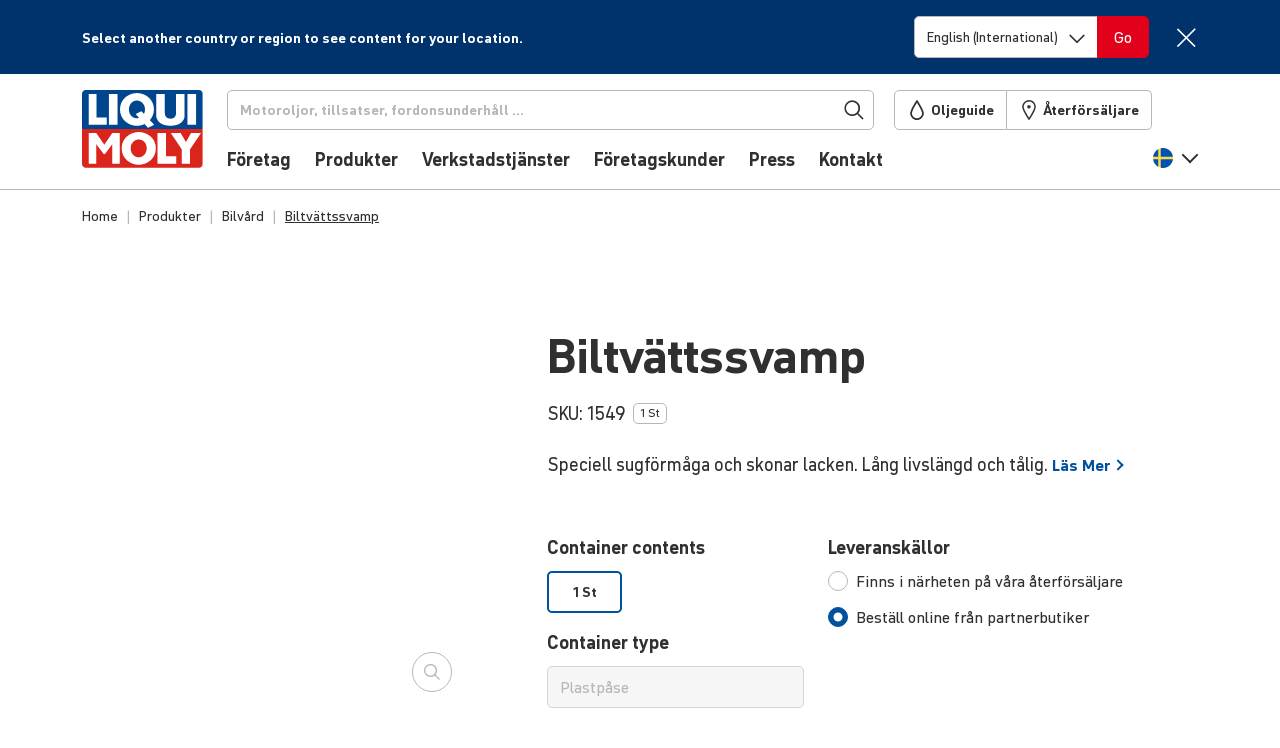

--- FILE ---
content_type: text/html; charset=UTF-8
request_url: https://www.liqui-moly.com/sv/se/biltvaettssvamp-p001087.html
body_size: 57264
content:
<!doctype html>
<html lang="sv-se">
    <head prefix="og: http://ogp.me/ns# fb: http://ogp.me/ns/fb# product: http://ogp.me/ns/product#">
                <meta charset="utf-8"/>
<meta name="title" content="Biltvättssvamp LIQUI MOLY"/>
<meta name="description" content="Speciell sugförmåga och skonar lacken. Lång livslängd och tålig."/>
<meta name="keywords" content="Biltvättssvamp"/>
<meta name="robots" content="INDEX,FOLLOW"/>
<meta name="viewport" content="width=device-width, initial-scale=1, maximum-scale=5"/>
<meta name="format-detection" content="telephone=no"/>
<title>Biltvättssvamp | LIQUI MOLY</title>





<link  rel="icon" type="image/x-icon" href="https://liquimoly.cloudimg.io/v7/https://www.liqui-moly.com/static/version1768406121/frontend/limo/base/default/Magento_Theme/favicon.ico?func=proxy" />
<link  rel="shortcut icon" type="image/x-icon" href="https://liquimoly.cloudimg.io/v7/https://www.liqui-moly.com/static/version1768406121/frontend/limo/base/default/Magento_Theme/favicon.ico?func=proxy" />






<link  rel="canonical" href="https://www.liqui-moly.com/sv/se/biltvaettssvamp-p001087.html" />

<style>
#olyslager .carousel--cards-oww.owl-carousel.carousel--cards:not(.owl-loaded)>:nth-child(n+6) {
  pointer-events: auto !important;
}

</style>



<script type="text/javascript" data-exclude="text/x-magento-template">
    window.limoCookiebotSettings = {
        id: "Cookiebot",
        url: "https://consent.cookiebot.com/uc.js",
        'data-cbid': "e02d20b5\u002D8344\u002D47fc\u002Da429\u002Dbf45b140c7cc"
    }
</script>
        
<!-- Google Tag Manager by MagePal -->




<!-- End Google Tag Manager by MagePal -->





<style type="text/css" data-type="criticalCss">
    @charset "utf-8";.flex-column-break{-ms-flex-preferred-size:100%;flex-basis:100%;margin:0;padding:0}.flex-center{display:-webkit-box;display:-ms-flexbox;display:flex;-webkit-box-pack:center;-ms-flex-pack:center;justify-content:center;-webkit-box-align:center;-ms-flex-align:center;align-items:center}.horizontal-scroll{display:block;overflow:hidden;white-space:nowrap}.horizontal-scroll>:first-child{overflow-x:auto;overflow-scrolling:touch;-webkit-overflow-scrolling:touch;-ms-overflow-style:none;scrollbar-width:none}.horizontal-scroll>:first-child::-webkit-scrollbar{display:none}.horizontal-scroll.horizontal-scroll--fade-out{margin-right:-2rem;-webkit-mask:linear-gradient(90deg,transparent,transparent 3px,#000 1rem,#000 calc(100% - 1rem),transparent calc(100% - 3px));mask:linear-gradient(90deg,transparent,transparent 3px,#000 1rem,#000 calc(100% - 1rem),transparent calc(100% - 3px));-webkit-mask-repeat:no-repeat;mask-repeat:no-repeat;-webkit-mask-size:100% 100%;mask-size:100% 100%;-webkit-transform:translateX(-1rem);transform:translateX(-1rem)}.horizontal-scroll.horizontal-scroll--fade-out>:first-child li:first-child{padding-left:1rem!important}.horizontal-scroll.horizontal-scroll--fade-out>:first-child li:last-child{padding-right:1rem!important}.bg-primary{background-color:#00519e!important;color:#fff}body{--header-height:125px;background-color:#fff;color:#303030;font-family:DIN Pro,Helvetica Neue,Helvetica,Arial,sans-serif;font-size:1.125rem;font-weight:400;line-height:1.4;margin:0;-webkit-text-size-adjust:100%;--scroll-bar-size:0.1px;--body-gutter-x:clamp(1rem,0.6621621622rem + (1.5202702703vw),1.5rem);--bs-gutter-x:var(--body-gutter-x);overflow-x:hidden!important}:root{--bs-blue:#00519e;--bs-indigo:#6610f2;--bs-purple:#6f42c1;--bs-pink:#d63384;--bs-red:#e2001a;--bs-orange:#fd7e14;--bs-yellow:#ffc107;--bs-green:#009f10;--bs-teal:#20c997;--bs-cyan:#0dcaf0;--bs-gray:#6c757d;--bs-gray-dark:#303030;--bs-primary:#00519e;--bs-secondary:#d4d4d4;--bs-success:#009f10;--bs-progress:#009f10;--bs-info:#0dcaf0;--bs-warning:#ffc107;--bs-danger:#e2001a;--bs-light:#f6f6f6;--bs-light-gray:#b7b7b7;--bs-gray:#303030;--bs-light-green:#e5f5e7;--bs-light-red:#ffe5e5;--bs-dark:#212529;--bs-white:#fff;--bs-font-sans-serif:"DIN Pro","Helvetica Neue","Helvetica","Arial",sans-serif;--bs-font-monospace:SFMono-Regular,Menlo,Monaco,Consolas,"Liberation Mono","Courier New",monospace;--bs-gradient:linear-gradient(180deg,hsla(0,0%,100%,.15),hsla(0,0%,100%,0));font-size:18px}*,:after,:before{-webkit-box-sizing:border-box;box-sizing:border-box}@media (prefers-reduced-motion:no-preference){:root{scroll-behavior:smooth}}h6{font-size:.778rem;font-weight:700;-ms-hyphens:auto;hyphens:auto;line-height:1.2;margin-bottom:.5rem;margin-top:0;hyphenate-limit-chars:10 4 4}ol,p,ul{margin-bottom:1rem;margin-top:0}ol,ul{padding-left:2rem}ul ul{margin-bottom:0}strong{font-weight:700}a{color:#00519e;text-decoration:underline}img{height:auto;max-width:100%;vertical-align:middle}button{border-radius:0}button,input,select{font-family:inherit;font-size:inherit;line-height:inherit;margin:0}button,select{text-transform:none}select{word-wrap:normal}[type=button],button{-webkit-appearance:button}::-moz-focus-inner{border-style:none;padding:0}::-webkit-datetime-edit-day-field,::-webkit-datetime-edit-fields-wrapper,::-webkit-datetime-edit-hour-field,::-webkit-datetime-edit-minute,::-webkit-datetime-edit-month-field,::-webkit-datetime-edit-text,::-webkit-datetime-edit-year-field{padding:0}::-webkit-inner-spin-button{height:auto}[type=search]{-webkit-appearance:textfield;outline-offset:-2px}::-webkit-search-decoration{-webkit-appearance:none}::-webkit-color-swatch-wrapper{padding:0}::file-selector-button{font:inherit}::-webkit-file-upload-button{-webkit-appearance:button;font:inherit}iframe{border:0}[hidden]{display:none!important}.list-unstyled{list-style:none;padding-left:0}.container{margin-left:auto;margin-right:auto;max-width:1152px!important;padding-left:var(--bs-gutter-x,1rem);padding-right:var(--bs-gutter-x,1rem);width:100%}@media (min-width:576px){.container{max-width:576px}}@media (min-width:768px){.container{max-width:756px}}@media (min-width:992px){.container{max-width:996px}}@media (min-width:1148px){.container{max-width:1152px}}.row{--bs-gutter-x:1.5rem;--bs-gutter-y:0;display:-webkit-box;display:-ms-flexbox;display:flex;-ms-flex-wrap:wrap;flex-wrap:wrap;margin-left:calc(var(--bs-gutter-x)*-.5);margin-right:calc(var(--bs-gutter-x)*-.5);margin-top:calc(var(--bs-gutter-y)*-1)}.row>*{-ms-flex-negative:0;flex-shrink:0;margin-top:var(--bs-gutter-y);max-width:100%;padding-left:calc(var(--bs-gutter-x)*.5);padding-right:calc(var(--bs-gutter-x)*.5);width:100%}.col{-webkit-box-flex:1;-ms-flex:1 0 0%;flex:1 0 0%}.col-6{-webkit-box-flex:0;-ms-flex:0 0 auto;flex:0 0 auto;width:50%}@media (min-width:768px){.col-md-4{-webkit-box-flex:0;-ms-flex:0 0 auto;flex:0 0 auto;width:33.33333333%}}@media (min-width:992px){.col-lg-2{-webkit-box-flex:0;-ms-flex:0 0 auto;flex:0 0 auto;width:16.66666667%}.col-lg-3{width:25%}.col-lg-3,.col-lg-4{-webkit-box-flex:0;-ms-flex:0 0 auto;flex:0 0 auto}.col-lg-4{width:33.33333333%}.col-lg-10{-webkit-box-flex:0;-ms-flex:0 0 auto;flex:0 0 auto;width:83.33333333%}}.form-control{-webkit-appearance:none;-moz-appearance:none;appearance:none;background-clip:padding-box;background-color:#fff;border:1px solid #b7b7b7;border-radius:.313rem;color:#303030;display:block;font-size:1.125rem;font-weight:400;line-height:1.4;padding:.5rem .75rem;width:100%}.form-control::-webkit-date-and-time-value{height:1.4em}.form-control::-webkit-input-placeholder{color:#b7b7b7;opacity:1}.form-control::-moz-placeholder{color:#b7b7b7;opacity:1}.form-control:-ms-input-placeholder{color:#b7b7b7;opacity:1}.form-control::-ms-input-placeholder{color:#b7b7b7;opacity:1}.form-control::-webkit-file-upload-button{margin:-.5rem -.75rem;padding:.5rem .75rem;-webkit-margin-end:.75rem;background-color:#e9ecef;border:0 solid;border-color:inherit;border-inline-end-width:1px;border-radius:0;color:#303030;margin-inline-end:.75rem}.form-select{background-size:auto;display:block;width:100%;-moz-padding-start:calc(.75rem - 3px);-webkit-appearance:none;-moz-appearance:none;appearance:none;background-color:#fff;background-image:url("data:image/svg+xml;charset=utf-8,%3Csvg xmlns='http://www.w3.org/2000/svg' width='16' height='15' fill='none'%3E%3Cpath stroke='%23303030' stroke-linecap='square' stroke-width='1.75' d='M1.25 4.5 8 11.25l6.75-6.75'/%3E%3C/svg%3E");background-position:right .75rem top 55%;background-repeat:no-repeat;background-size:16px 15px;border:1px solid #b7b7b7;border-radius:.313rem;color:#303030;font-size:1.125rem;font-weight:400;line-height:1.4;padding:.5rem 2.25rem .5rem .75rem}.form-select:-moz-focusring{color:transparent;text-shadow:0 0 0 #303030}.input-group{display:-webkit-box;display:-ms-flexbox;display:flex;-ms-flex-wrap:wrap;flex-wrap:wrap;position:relative;-webkit-box-align:stretch;-ms-flex-align:stretch;align-items:stretch;width:100%}.input-group>.form-select{position:relative;-webkit-box-flex:1;-ms-flex:1 1 auto;flex:1 1 auto;min-width:0;width:1%}.input-group .btn{position:relative;z-index:2}.input-group:not(.has-validation)>:not(:last-child):not(.dropdown-toggle):not(.dropdown-menu){border-bottom-right-radius:0;border-top-right-radius:0}.input-group>:not(:first-child):not(.dropdown-menu):not(.valid-tooltip):not(.valid-feedback):not(.invalid-tooltip):not(.invalid-feedback){border-bottom-left-radius:0;border-top-left-radius:0;margin-left:-1px}.btn{background-color:transparent;border:1px solid transparent;border-radius:.313rem;color:#303030;display:inline-block;font-size:1.125rem;font-weight:400;line-height:1.4;padding:.5rem .75rem;text-align:center;text-decoration:none;vertical-align:middle}.btn-danger{background-color:#e2001a;border-color:#e2001a;color:#fff}.fade:not(.show){opacity:0}.nav-link{border-bottom:1px solid #b7b7b7;color:#00519e;color:#303030;display:block;font-size:1rem;font-weight:700;padding:1rem 0;position:relative;text-decoration:none}.navbar{-ms-flex-wrap:wrap;flex-wrap:wrap;position:relative;-webkit-box-align:center;-ms-flex-align:center;align-items:center;-webkit-box-pack:justify;-ms-flex-pack:justify;justify-content:space-between;padding-bottom:1rem;padding-top:1rem}.navbar,.navbar-nav{display:-webkit-box;display:-ms-flexbox;display:flex}.navbar-nav{-webkit-box-orient:vertical;-webkit-box-direction:normal;-ms-flex-direction:column;flex-direction:column;list-style:none;margin-bottom:0;padding-left:0}.navbar-nav .nav-link{padding-left:0;padding-right:0}.navbar-collapse{-ms-flex-preferred-size:100%;flex-basis:100%;-webkit-box-flex:1;-ms-flex-positive:1;flex-grow:1;-webkit-box-align:center;-ms-flex-align:center;align-items:center}@media (min-width:992px){.navbar-expand-lg{-ms-flex-wrap:nowrap;flex-wrap:nowrap;-webkit-box-pack:start;-ms-flex-pack:start;justify-content:flex-start}.navbar-expand-lg .navbar-nav{-webkit-box-orient:horizontal;-webkit-box-direction:normal;-ms-flex-direction:row;flex-direction:row}.navbar-expand-lg .navbar-nav .nav-link{padding-left:.5rem;padding-right:.5rem}.navbar-expand-lg .navbar-collapse{display:-webkit-box!important;display:-ms-flexbox!important;display:flex!important;-ms-flex-preferred-size:auto;flex-basis:auto}}.badge{border-radius:.313rem;color:#fff;display:inline-block;font-size:.75em;font-weight:700;line-height:1;padding:.5em .9em .4em;padding:.4em .9em!important;text-align:center;vertical-align:baseline;white-space:nowrap}.badge:empty{display:none}.btn .badge{position:relative;top:-1px}.list-group{display:-webkit-box;display:-ms-flexbox;display:flex;-webkit-box-orient:vertical;-webkit-box-direction:normal;border-radius:.313rem;-ms-flex-direction:column;flex-direction:column;margin-bottom:0;padding-left:0}.list-group-item{background-color:#fff;border:1px solid #b7b7b7;color:#212529;display:block;padding:.5rem 1rem;position:relative;text-decoration:none}.list-group-item:first-child{border-top-left-radius:inherit;border-top-right-radius:inherit}.list-group-item:last-child{border-bottom-left-radius:inherit;border-bottom-right-radius:inherit}.list-group-item+.list-group-item{border-top-width:0}.list-group-horizontal{-webkit-box-orient:horizontal;-webkit-box-direction:normal;-ms-flex-direction:row;flex-direction:row}.list-group-horizontal>.list-group-item:first-child{border-bottom-left-radius:.313rem;border-top-right-radius:0}.list-group-horizontal>.list-group-item:last-child{border-bottom-left-radius:0;border-top-right-radius:.313rem}.list-group-horizontal>.list-group-item+.list-group-item{border-left-width:0;border-top-width:1px}.list-group-item-primary{background-color:#00519e;color:#fff}.list-group-item-danger{background-color:#e2001a;color:#fff}.btn-close{background:transparent url("data:image/svg+xml;charset=utf-8,%3Csvg xmlns='http://www.w3.org/2000/svg' fill='none' viewBox='0 0 21 21'%3E%3Cpath stroke='%23303030' stroke-linecap='square' stroke-width='1.75' d='M19.478 1.521 2.087 18.913m0-17.392 17.391 17.392'/%3E%3C/svg%3E") 50%/1.25em auto no-repeat;border:0;border-radius:.313rem;-webkit-box-sizing:content-box;box-sizing:content-box;color:#303030;height:1.25em;opacity:1;padding:.25em;width:1.25em}.btn-close-white{-webkit-filter:invert(1) grayscale(100%) brightness(200%);filter:invert(1) grayscale(100%) brightness(200%)}@media (min-width:992px){.modal-xl{max-width:800px}}@media (min-width:1148px){.modal-xl{max-width:1116px}}.offcanvas-header{display:-webkit-box;display:-ms-flexbox;display:flex;-webkit-box-align:center;-ms-flex-align:center;align-items:center;-webkit-box-pack:justify;-ms-flex-pack:justify;justify-content:space-between;min-height:76px;padding:1.4rem 1rem 2rem 1.5rem}.offcanvas-header .btn-close{font-size:1.125rem;margin-bottom:-1rem;margin-right:-1rem;margin-top:-1rem;padding:1rem}.offcanvas-body{-webkit-box-flex:1;-ms-flex-positive:1;flex-grow:1;overflow-y:auto;padding:0 0 .5rem 1.5rem}.link-primary{color:#00519e}.sticky-top{position:sticky;top:0;z-index:8}.text-truncate{overflow:hidden;text-overflow:ellipsis;white-space:nowrap}.overflow-hidden{overflow:hidden!important}.d-inline-block{display:inline-block!important}.d-block{display:block!important}.d-flex{display:-webkit-box!important;display:-ms-flexbox!important;display:flex!important}.d-inline-flex{display:-webkit-inline-box!important;display:-ms-inline-flexbox!important;display:inline-flex!important}.d-none{display:none!important}.position-relative{position:relative!important}.position-absolute{position:absolute!important}.top-0{top:0!important}.start-0{left:0!important}.end-0{right:0!important}.border{border:1px solid #b7b7b7!important}.border-0{border:0!important}.border-bottom{border-bottom:1px solid #b7b7b7!important}.border-light{border-color:#f6f6f6!important}.border-2{border-width:2px!important}.w-100{width:100%!important}.w-auto{width:auto!important}.h-100{height:100%!important}.flex-row{-webkit-box-orient:horizontal!important;-ms-flex-direction:row!important;flex-direction:row!important}.flex-column,.flex-row{-webkit-box-direction:normal!important}.flex-column{-webkit-box-orient:vertical!important;-ms-flex-direction:column!important;flex-direction:column!important}.flex-row-reverse{-webkit-box-orient:horizontal!important;-ms-flex-direction:row-reverse!important;flex-direction:row-reverse!important;-webkit-box-direction:reverse!important}.flex-grow-0{-webkit-box-flex:0!important;-ms-flex-positive:0!important;flex-grow:0!important}.flex-grow-1{-webkit-box-flex:1!important;-ms-flex-positive:1!important;flex-grow:1!important}.flex-shrink-0{-ms-flex-negative:0!important;flex-shrink:0!important}.flex-wrap{-ms-flex-wrap:wrap!important;flex-wrap:wrap!important}.flex-nowrap{-ms-flex-wrap:nowrap!important;flex-wrap:nowrap!important}.justify-content-center{-webkit-box-pack:center!important;-ms-flex-pack:center!important;justify-content:center!important}.justify-content-between{-webkit-box-pack:justify!important;-ms-flex-pack:justify!important;justify-content:space-between!important}.align-items-start{-webkit-box-align:start!important;-ms-flex-align:start!important;align-items:flex-start!important}.align-items-center{-webkit-box-align:center!important;-ms-flex-align:center!important;align-items:center!important}.align-content-start{-ms-flex-line-pack:start!important;align-content:flex-start!important}.order-first{-webkit-box-ordinal-group:0!important;-ms-flex-order:-1!important;order:-1!important}.m-0{margin:0!important}.mx-2{margin-left:.5rem!important;margin-right:.5rem!important}.my-2{margin-bottom:.5rem!important;margin-top:.5rem!important}.my-auto{margin-bottom:auto!important;margin-top:auto!important}.mt-0{margin-top:0!important}.mt-3{margin-top:1rem!important}.mt-4{margin-top:1.5rem!important}.me-1{margin-right:.25rem!important}.me-4{margin-right:1.5rem!important}.me-6{margin-right:3rem!important}.mb-0{margin-bottom:0!important}.mb-2{margin-bottom:.5rem!important}.mb-3{margin-bottom:1rem!important}.mb-4{margin-bottom:1.5rem!important}.ms-1{margin-left:.25rem!important}.ms-2{margin-left:.5rem!important}.ms-3{margin-left:1rem!important}.ms-4{margin-left:1.5rem!important}.mb-n4{margin-bottom:-1.5rem!important}.p-0{padding:0!important}.px-0{padding-left:0!important;padding-right:0!important}.px-1{padding-left:.25rem!important;padding-right:.25rem!important}.px-2{padding-left:.5rem!important;padding-right:.5rem!important}.px-2_5{padding-left:.75rem!important;padding-right:.75rem!important}.px-3{padding-left:1rem!important;padding-right:1rem!important}.py-3{padding-bottom:1rem!important;padding-top:1rem!important}.pt-0{padding-top:0!important}.pt-1{padding-top:.25rem!important}.pt-3{padding-top:1rem!important}.pe-0{padding-right:0!important}.pe-1{padding-right:.25rem!important}.pe-2{padding-right:.5rem!important}.pe-3{padding-right:1rem!important}.pe-5{padding-right:2.25rem!important}.pb-2{padding-bottom:.5rem!important}.pb-3{padding-bottom:1rem!important}.pb-4{padding-bottom:1.5rem!important}.ps-0{padding-left:0!important}.ps-2{padding-left:.5rem!important}.ps-6{padding-left:3rem!important}.fs-3{font-size:calc(1.325rem + .94077vw)!important;--font-size:2rem}.fs-7{font-size:calc(1.2583rem + .10411vw)!important;--font-size:1.333rem}.fs-8{font-size:1.111rem!important;--font-size:1.111rem}.fs-9{font-size:1rem!important;--font-size:1rem}.fs-11{font-size:.778rem!important;--font-size:0.778rem}.fw-normal{font-weight:400!important}.fw-bold{font-weight:700!important}.text-decoration-none{text-decoration:none!important}.text-nowrap{white-space:nowrap!important}.text-light{color:#f6f6f6!important}.text-gray{color:#303030!important}.text-dark{color:#212529!important}.text-white{color:#fff!important}.text-body{color:#303030!important}.text-reset{color:inherit!important}.bg-danger{background-color:#e2001a!important}.bg-light{background-color:#f6f6f6!important}.bg-body{background-color:#fff!important}.bg-transparent{background-color:transparent!important}.rounded{border-radius:.313rem!important}.rounded-top{border-top-left-radius:.313rem!important;border-top-right-radius:.313rem!important}.visible{visibility:visible!important}@media (min-width:576px){.ms-sm-4{margin-left:1.5rem!important}}@media (min-width:768px){.d-md-inline{display:inline!important}.d-md-flex{display:-webkit-box!important;display:-ms-flexbox!important;display:flex!important}.d-md-none{display:none!important}.border-md-0{border:0!important}.flex-md-row{-webkit-box-orient:horizontal!important;-ms-flex-direction:row!important;flex-direction:row!important;-webkit-box-direction:normal!important}.flex-md-grow-0{-webkit-box-flex:0!important;-ms-flex-positive:0!important;flex-grow:0!important}.flex-md-grow-1{-webkit-box-flex:1!important;-ms-flex-positive:1!important;flex-grow:1!important}.align-items-md-center{-webkit-box-align:center!important;-ms-flex-align:center!important;align-items:center!important}.order-md-0{-webkit-box-ordinal-group:1!important;-ms-flex-order:0!important;order:0!important}.my-md-0{margin-bottom:0!important;margin-top:0!important}.mt-md-3{margin-top:1rem!important}.me-md-0{margin-right:0!important}.mb-md-0{margin-bottom:0!important}.mb-md-1{margin-bottom:.25rem!important}.p-md-0{padding:0!important}.p-md-4{padding:1.5rem!important}.py-md-0{padding-bottom:0!important;padding-top:0!important}.fs-md-5{font-size:calc(1.2917rem + .52307vw)!important;--font-size:1.667rem}.fs-md-10{font-size:.889rem!important;--font-size:0.889rem}.text-md-start{text-align:left!important}}@media (min-width:992px){.overflow-lg-visible{overflow:visible!important}.d-lg-block{display:block!important}.d-lg-flex{display:-webkit-box!important;display:-ms-flexbox!important;display:flex!important}.d-lg-none{display:none!important}.flex-lg-row{-webkit-box-orient:horizontal!important;-ms-flex-direction:row!important;flex-direction:row!important;-webkit-box-direction:normal!important}.flex-lg-nowrap{-ms-flex-wrap:nowrap!important;flex-wrap:nowrap!important}.my-lg-1{margin-bottom:.25rem!important;margin-top:.25rem!important}.mt-lg-0{margin-top:0!important}.me-lg-2_5{margin-right:.75rem!important}.me-lg-4{margin-right:1.5rem!important}.mb-lg-0{margin-bottom:0!important}.mb-lg-2{margin-bottom:.5rem!important}.mb-lg-3{margin-bottom:1rem!important}.mb-lg-4{margin-bottom:1.5rem!important}.ms-lg-2_5{margin-left:.75rem!important}.p-lg-0{padding:0!important}.px-lg-2_5{padding-left:.75rem!important;padding-right:.75rem!important}.py-lg-0{padding-bottom:0!important;padding-top:0!important}.py-lg-5{padding-bottom:2.25rem!important;padding-top:2.25rem!important}.pt-lg-0{padding-top:0!important}.pe-lg-0{padding-right:0!important}.pb-lg-0{padding-bottom:0!important}.pb-lg-1{padding-bottom:.25rem!important}.pb-lg-3{padding-bottom:1rem!important}.fs-lg-5{font-size:calc(1.2917rem + .52307vw)!important;--font-size:1.667rem}.fs-lg-7{font-size:calc(1.2583rem + .10411vw)!important;--font-size:1.333rem}}@media (min-width:1148px){.fs-3{font-size:2rem!important}.fs-7{font-size:1.333rem!important}.fs-lg-5,.fs-md-5{font-size:1.667rem!important}.fs-lg-7{font-size:1.333rem!important}}.limo-icon{display:inline-block;position:relative;text-decoration:none}.limo-icon:before{background-color:#303030;content:" ";display:inline-block;-webkit-mask-position:center;mask-position:center;-webkit-mask-repeat:no-repeat;mask-repeat:no-repeat;-webkit-mask-size:1.25rem 1.25rem;mask-size:1.25rem 1.25rem;min-height:1.25rem;position:relative;top:-.14em;vertical-align:middle;width:1.25rem}.limo-icon--chevron:before,.more-link:after{background-color:unset;border-style:solid;border-width:.05556em .05556em 0 0;content:" ";display:inline-block;min-height:.5em;padding:0;position:relative;vertical-align:baseline;width:.5em}.limo-icon--chevron.right:before,.more-link:after{left:-.17718em;-webkit-transform:rotate(45deg);transform:rotate(45deg)}.limo-icon--chevron.left:before,.limo-icon--chevron.right:before,.more-link-teaser:after,.more-link:after{--extra-top-clamp:min(max(0em,(15px - 1em) * 100),1em);top:calc(-.1em + var(--extra-top-clamp)*-.05)}.fw-bold .more-link:after,.limo-icon--chevron.bold:before{border-width:max(2px,.14em) max(2px,.14em) 0 0!important}.more-link-teaser:after{background-color:unset;border-color:#00519e;border-style:solid;border-width:max(2px,.1em) max(2px,.1em) 0 0!important;border-width:.05556em .05556em 0 0;content:" ";display:inline-block;left:-.13288em;min-height:.375em;padding:0;position:relative;top:calc(-.225em + var(--extra-top-clamp)*-.05);-webkit-transform:rotate(45deg);transform:rotate(45deg);vertical-align:baseline;width:.375em}.limo-icon--basket:before{-webkit-mask-image:url(/static/version1765884048213/frontend/limo/base/default/css/dist/images/icons.svg#general--basket);mask-image:url(/static/version1765884048213/frontend/limo/base/default/css/dist/images/icons.svg#general--basket)}.limo-icon--burger:before{-webkit-mask-image:url(/static/version1765884048213/frontend/limo/base/default/css/dist/images/icons.svg#general--burger);mask-image:url(/static/version1765884048213/frontend/limo/base/default/css/dist/images/icons.svg#general--burger)}.limo-icon--check-mark:before{-webkit-mask-image:url(/static/version1765884048213/frontend/limo/base/default/css/dist/images/icons.svg#general--check-mark);mask-image:url(/static/version1765884048213/frontend/limo/base/default/css/dist/images/icons.svg#general--check-mark)}.limo-icon--facebook:before{-webkit-mask-image:url(/static/version1765884048213/frontend/limo/base/default/css/dist/images/icons.svg#social--facebook);mask-image:url(/static/version1765884048213/frontend/limo/base/default/css/dist/images/icons.svg#social--facebook)}.limo-icon--instagram:before{-webkit-mask-image:url(/static/version1765884048213/frontend/limo/base/default/css/dist/images/icons.svg#social--instagram);mask-image:url(/static/version1765884048213/frontend/limo/base/default/css/dist/images/icons.svg#social--instagram)}.limo-icon--linkedin:before{-webkit-mask-image:url(/static/version1765884048213/frontend/limo/base/default/css/dist/images/icons.svg#social--linkedin);mask-image:url(/static/version1765884048213/frontend/limo/base/default/css/dist/images/icons.svg#social--linkedin)}.limo-icon--marker:before{-webkit-mask-image:url(/static/version1765884048213/frontend/limo/base/default/css/dist/images/icons.svg#general--marker);mask-image:url(/static/version1765884048213/frontend/limo/base/default/css/dist/images/icons.svg#general--marker)}.limo-icon--search:before{-webkit-mask-image:url(/static/version1765884048213/frontend/limo/base/default/css/dist/images/icons.svg#general--search);mask-image:url(/static/version1765884048213/frontend/limo/base/default/css/dist/images/icons.svg#general--search)}.limo-icon--tiktok:before{-webkit-mask-image:url(/static/version1765884048213/frontend/limo/base/default/css/dist/images/icons.svg#social--tiktok);mask-image:url(/static/version1765884048213/frontend/limo/base/default/css/dist/images/icons.svg#social--tiktok)}.limo-icon--tint:before{-webkit-mask-image:url(/static/version1765884048213/frontend/limo/base/default/css/dist/images/icons.svg#general--tint);mask-image:url(/static/version1765884048213/frontend/limo/base/default/css/dist/images/icons.svg#general--tint)}.limo-icon--twitter:before{-webkit-mask-image:url(/static/version1765884048213/frontend/limo/base/default/css/dist/images/icons.svg#social--twitter);mask-image:url(/static/version1765884048213/frontend/limo/base/default/css/dist/images/icons.svg#social--twitter)}.limo-icon--user:before{-webkit-mask-image:url(/static/version1765884048213/frontend/limo/base/default/css/dist/images/icons.svg#general--account);mask-image:url(/static/version1765884048213/frontend/limo/base/default/css/dist/images/icons.svg#general--account)}.limo-icon--youtube:before{-webkit-mask-image:url(/static/version1765884048213/frontend/limo/base/default/css/dist/images/icons.svg#social--youtube);mask-image:url(/static/version1765884048213/frontend/limo/base/default/css/dist/images/icons.svg#social--youtube)}.limo-icon--xing:before{-webkit-mask-image:url(/static/version1765884048213/frontend/limo/base/default/css/dist/images/icons.svg#social--xing);mask-image:url(/static/version1765884048213/frontend/limo/base/default/css/dist/images/icons.svg#social--xing)}.limo-icon--chevron.left{width:.35275em}.limo-icon--chevron.left:before{left:.08859em;-webkit-transform:rotate(-135deg);transform:rotate(-135deg)}.limo-icon--chevron.right{width:.35275em}.limo-icon-baseline:before{top:0!important;vertical-align:baseline!important}.limo-icon-center{height:100%}.limo-icon-center:before{height:100%!important;top:0!important;vertical-align:middle!important}.more-link-teaser:after,.more-link:after{margin-left:.35275em}.more-link{margin-right:.25rem}.limo-icon-l:before{-webkit-mask-size:1.5rem 1.5rem!important;mask-size:1.5rem 1.5rem!important;min-height:1.5rem!important;width:1.5rem!important}.limo-icon-xl:before{-webkit-mask-size:1.75rem 1.75rem!important;mask-size:1.75rem 1.75rem!important;min-height:1.75rem!important;width:1.75rem!important}.limo-icon-dark{border-color:#212529!important}.limo-icon-dark:before{background-color:#212529!important}.limo-icon-white{border-color:#fff!important}.limo-icon-white:before{background-color:#fff!important}.flag-icon:before{background-position:50%;background-repeat:no-repeat;background-size:1.25rem 1.25rem;content:" ";display:inline-block;min-height:1.25rem;position:relative;top:-.14em;vertical-align:middle;width:1.25rem}.flag-icon--de:before{background-image:url(/static/version1765884048213/frontend/limo/base/default/css/dist/images/flags.svg#de)}.flag-icon-l:before{background-size:1.5625rem 1.5625rem!important;min-height:1.5625rem!important;width:1.5625rem!important}.btn-unstyled{background:none;border:0;margin:0;padding:0}.btn-icon{border:none!important;padding:0!important;text-align:left}*{outline:none!important}@media (min-width:1148px){body{--body-gutter-x:clamp(1rem,22.7592592593rem + (-33.3333333333vw),1.5rem)}}body .container>*{--bs-gutter-x:1rem}.column.main{font-size:1.125rem}.page-bottom{margin-top:5px}.page.messages{--container-full-width:calc(100vw - var(--scroll-bar-size));left:50%;margin-left:0!important;margin-right:0!important;max-width:unset;offset-anchor:50% 0;offset-path:path("M0,0");position:relative;position:fixed;top:var(--header-height);width:var(--container-full-width);z-index:9}.page.messages .messages--floating{position:relative}@media (min-width:992px){.page.messages .messages--floating{margin-left:0;margin-right:0;max-width:unset;padding-left:0;padding-right:0;width:100%}}.page.messages .messages--floating>.messages{max-width:500px;position:absolute;right:0;width:100%}.content-backdrop:after,.header-backdrop:after{background:#000;content:"";display:none;height:100vh;left:0;opacity:.15;position:fixed;top:0;width:100vw;z-index:10}.header-backdrop:after{height:calc(100% + 1px);position:absolute}.page-footer{border-top:5px solid #00519e;font-size:.889rem}.page-footer .footer{overflow-x:hidden;padding-bottom:50px;padding-top:50px}.page-footer .footer h6{font-weight:700}.page-footer .footer a{color:#303030;text-decoration:none}.page-footer .footer .logo img{max-width:95px}.page-footer .footer .mobile-apps .mobile-app-android{margin-left:-9px}@media (max-width:991.98px){.nav-link .nav-link-chevron{width:1.25rem}}@media (min-width:992px){.nav-link{border-bottom:none;font-size:1rem;padding-top:1rem;position:relative}.nav-link:after{background-color:#d4d4d4;bottom:0;content:"";display:block;height:.3rem;left:0;left:50%;margin:0 auto;opacity:0;position:absolute;width:0}}li:last-child>.nav-link{border:none}@media (min-width:769px){.dropdown-items .nav-link{position:relative}.dropdown-items .nav-link:after{display:none}}.nav-title{color:#303030;display:block;font-size:1.5rem;font-weight:700;padding:.5rem 0 .75rem;position:relative;text-decoration:none}@media (max-width:991.98px){.nav-title{border-bottom:1px solid #b7b7b7}.nav-title:after{background-color:#b7b7b7;bottom:0;content:"";display:block;height:1px;margin:0 auto;position:absolute;width:0}}@media (min-width:992px){.nav-title{font-size:1.125rem}}.nav-backlink{font-weight:700;margin-bottom:1rem;text-decoration:none}.nav-layer{padding:0}@media (max-width:991.98px){.nav-layer{background:#fff;display:none;height:100%;left:0;max-height:100%;overflow:scroll;padding:0 0 .5rem 1.5rem!important;position:absolute;top:0;width:100%;z-index:12}}@media (min-width:992px){.nav-layer .flex-column-break{margin-bottom:100vh}.nav-layer .dropdown-items.list-unstyled{-webkit-column-count:4!important;-moz-column-count:4!important;column-count:4!important;-webkit-column-fill:auto;-moz-column-fill:auto;column-fill:auto;-webkit-column-gap:1.3rem;-moz-column-gap:1.3rem;column-gap:1.3rem;display:block!important}.nav-layer .dropdown-items.list-unstyled .level1{-webkit-column-break-inside:avoid;-moz-column-break-inside:avoid;break-inside:avoid-column;max-width:224px}.nav-layer .teasers+.col .dropdown-items.list-unstyled{-webkit-column-count:3!important;-moz-column-count:3!important;column-count:3!important}.nav-layer .teasers--narrow{-webkit-box-flex:0;-ms-flex:0 0 274px;flex:0 0 274px}.nav-layer .teasers--wide{-webkit-box-flex:0;-ms-flex:0 0 374px;flex:0 0 374px}}.header-wrapper{padding:1rem 0}.header-wrapper .logo img{height:2.5rem}@media (min-width:992px){.header-wrapper{padding-bottom:0}.header-wrapper .logo img{height:4.875rem;width:auto}}.page-header{border-bottom:1px solid #b7b7b7;z-index:11}.page-header .btn-icon{-ms-flex-item-align:center;align-self:center;margin-right:.75rem}.page-header .authorization-link,.page-header .minicart-link{position:relative}.page-header .authorization-link .badge,.page-header .minicart-link .badge{border:2px solid #fff;border-radius:50%;color:#fff;display:none;font-size:.667rem;height:26px;line-height:1;max-height:26px;max-width:26px;position:absolute;right:-3px;top:50%;-webkit-transform:translateY(-3px);transform:translateY(-3px);width:26px}.page-header .minicart-link{width:34px!important}.page-header .minicart-link .badge{display:-webkit-box;display:-ms-flexbox;display:flex}.page-header .authorization-link .badge{background:#009f10!important}.page-header .authorization-link .badge:before{-webkit-mask-size:1rem 1rem!important;mask-size:1rem 1rem!important;min-height:1rem;min-width:1rem;top:1px}.page-header .header-panel-top{height:2.5rem;margin-right:-1rem}@media (min-width:768px){.page-header .header-panel-top{margin-right:-1.25rem}}@media (min-width:992px){.page-header .header-panel-top{height:3.5rem}}.page-header .header-panel-top>:not(.search-modal){margin-right:1rem}@media (min-width:768px){.page-header .header-panel-top>:not(.search-modal){margin-right:1.25rem}}.page-header .header-panel-top .btn-icon{margin-right:.75rem}.page-header .header-panel-top .authorization-link,.page-header .header-panel-top .minicart-link:not(.hidden){display:none!important}@media (min-width:480px){.page-header .header-panel-top .authorization-link,.page-header .header-panel-top .minicart-link:not(.hidden){display:-webkit-inline-box!important;display:-ms-inline-flexbox!important;display:inline-flex!important}}@media (min-width:992px){.page-header .header-panel-top .authorization-link+.minicart-link:not(.hidden){margin-left:0;margin-right:1.25rem;width:34px}}.page-header .header-panel-top .bqs-link:not(.d-none){display:none!important}@media (min-width:400px) and (max-width:992px){.page-header .header-panel-top .bqs-link:not(.d-none){display:-webkit-inline-box!important;display:-ms-inline-flexbox!important;display:inline-flex!important}}@media (min-width:992px){.page-header .header-panel{margin-left:2.25rem}}.page-header .cta-list-group li{-webkit-box-sizing:content-box;box-sizing:content-box;padding:0}.page-header .cta-list-group li>a span{position:relative}.page-header .cta-list-group li:first-child{border-left-width:1px;border-radius:.313rem}@media (min-width:992px){.page-header .cta-list-group li:first-child:not(:last-child){border-bottom-right-radius:0;border-top-right-radius:0}}.page-header .nav-link{color:inherit}.page-header .dropdown-nav{display:none;left:0;padding:.5rem 1.5rem 1.5rem;width:100%}@media (min-width:992px){.page-header .dropdown-nav{padding:0}}@media (max-width:991.98px){.page-header .dropdown-nav{height:100%}}@media (min-width:992px){.page-header .dropdown-nav:before{background:#fff;border-top:1px solid #b7b7b7;content:"";height:100%;left:-50vw;position:absolute;width:150vw}}.page-header .dropdown-items{-webkit-box-orient:vertical;-webkit-box-direction:normal;-ms-flex-flow:column wrap;flex-flow:column wrap}@media (min-width:992px){.page-header .dropdown-items{height:550px;position:relative}.page-header .dropdown-items .nav-link{padding-left:0!important;padding-right:0!important;width:-webkit-fit-content;width:-moz-fit-content;width:fit-content}}.page-header .dropdown-items li.level2 .nav-link{padding-right:1rem}@media (min-width:992px){.page-header .dropdown-items li.level2 .nav-link{font-weight:400;padding-right:0}}.page-header .dropdown-items a{display:inline-block}.page-header .offcanvas-body>.navbar{position:unset}@media (max-width:991.98px){.page-header .offcanvas-body{max-height:unset!important;position:relative}.page-header .offcanvas-body>.navbar .row{margin:0!important}.page-header .offcanvas-body>.navbar>.navbar-nav>.nav-item:first-child>a:after{display:none!important}.page-header .offcanvas-body .additional-links>li:last-child a{border-bottom-width:0!important}}.page-header .navbar-nav{-webkit-box-align:start;-ms-flex-align:start;align-items:start}.page-header .navbar-nav .dropdown-nav{z-index:12}@media (max-width:991.98px){.page-header .navbar-nav .dropdown-nav{top:0}.page-header .navbar-nav .dropdown-nav ul.dropdown-items li>a{width:100%}.page-header .navbar-nav .nav-item{display:block;width:100%}.page-header .cta-link i.limo-icon{display:-webkit-box;display:-ms-flexbox;display:flex}.language-switcher{border-top:1px solid #b7b7b7}.language-switcher:last-child>.nav-link:last-child{border-bottom:none}}@media (min-width:992px){.language-switcher_nav{height:100%}.language-switcher_nav>span:first-child{top:-.3rem}.language-switcher_nav.no-action:after{display:none}}@media (max-width:991.98px){.language-switcher_nav{-webkit-box-align:baseline;-ms-flex-align:baseline;align-items:baseline}.language-switcher_nav:after{display:none}}.language-suggest{background-color:#00336b;display:none;left:0;position:relative;top:0;width:100%}.language-suggest-message{margin-top:.2rem}.language-suggest-message,.language-suggest-select{font-size:.889rem}.language-suggest .go-text,.language-suggest .language-text{display:none}@media (max-width:767.98px){.language-suggest .input-group{margin:0 0 0 auto}}.language-suggest .btn.go{display:-webkit-inline-box;display:-ms-inline-flexbox;display:inline-flex;-webkit-box-align:center;-ms-flex-align:center;align-items:center}.language-suggest .btn-close{padding-bottom:0;padding-top:.2em}@media (max-width:767.98px){.language-suggest .btn-close{position:absolute;right:0;top:.75rem}}.block-search .form-control::-webkit-input-placeholder{color:#b7b7b7;opacity:1}.block-search .form-control::-moz-placeholder{color:#b7b7b7;opacity:1}.block-search .form-control:-ms-input-placeholder{color:#b7b7b7;opacity:1}.block-search .form-control::-ms-input-placeholder{color:#b7b7b7;opacity:1}.list-group-item.list-group-item-bg-on-hover{color:#fff}.list-group-item.list-group-item-bg-on-hover:not(:hover){background-color:initial;color:inherit}.list-group-item.list-group-item-bg-on-hover a{color:inherit}.breadcrumbs-list{direction:rtl;text-align:left;white-space:nowrap}.breadcrumbs-list:after,.breadcrumbs-list:before{content:"‎";max-width:0!important}.breadcrumb-item{display:inline-block;padding-right:0!important}.loading_spinner:before{background:#fff;z-index:6}.loading_spinner:after,.loading_spinner:before{content:"";height:0;opacity:0;position:fixed;top:0;width:100%}.loading_spinner:after{background-image:url(/static/version1765884048213/frontend/limo/base/default/css/dist/images/preloader.gif);background-position:50%;background-repeat:no-repeat;z-index:7}.fs-invisible{font-size:0}[data-hyphenated]{-ms-hyphens:manual!important;hyphens:manual!important}.no-hyphens{-ms-hyphens:none!important;hyphens:none!important;white-space:nowrap}.limo-modal{display:none;height:100%;left:0;outline:0;overflow-x:hidden;overflow-y:auto;position:fixed;top:0;width:100vw;z-index:13}@media (max-width:767.98px){.limo-modal{background:#fff}}.limo-modal-dialog{margin:1rem auto;padding-left:var(--bs-gutter-x,1rem);padding-right:var(--bs-gutter-x,1rem);position:relative;width:100%}@media (max-width:767.98px){.limo-modal-dialog{--limo-modal-padding-x:clamp(1rem,0.6621621622rem + (1.5202702703vw),1.5rem);padding-left:var(--limo-modal-padding-x);padding-right:var(--limo-modal-padding-x)}}.limo-modal.fade .limo-modal-dialog{-webkit-transform:translateY(-50px);transform:translateY(-50px)}.limo-modal-content{display:-webkit-box;display:-ms-flexbox;display:flex;position:relative;-webkit-box-orient:vertical;-webkit-box-direction:normal;background-clip:padding-box;background-color:#fff;-ms-flex-direction:column;flex-direction:column;outline:0;width:100%}@media (min-width:768px){.limo-modal-content{border-radius:.4rem}}.limo-modal-header{display:-webkit-box;display:-ms-flexbox;display:flex;-ms-flex-negative:0;flex-shrink:0;-webkit-box-align:center;-ms-flex-align:center;align-items:center;-webkit-box-pack:justify;-ms-flex-pack:justify;border-bottom:1px solid #b7b7b7;border-top-left-radius:calc(.4rem - 1px);border-top-right-radius:calc(.4rem - 1px);justify-content:space-between;min-height:98px}@media (min-width:768px){.limo-modal-header{padding:0 2rem}}.limo-modal-header .btn-close{position:absolute;right:0}@media (min-width:768px){.limo-modal-header .btn-close{margin-right:2rem}}.limo-modal-body{position:relative;-webkit-box-flex:1;-ms-flex:1 1 auto;flex:1 1 auto}@media (min-width:768px){.limo-modal-body{padding:2rem}}.modal-xl{max-width:1170px!important}@media (min-width:992px){.limo-modal-lg{display:none;height:100%;left:0;outline:0;overflow-x:hidden;overflow-y:auto;position:fixed;top:0;width:100vw;z-index:13}}@media (min-width:992px) and (max-width:767.98px){.limo-modal-lg{background:#fff}}@media (min-width:992px){.limo-modal-dialog-lg{margin:1rem auto;padding-left:var(--bs-gutter-x,1rem);padding-right:var(--bs-gutter-x,1rem);position:relative;width:100%}}@media (min-width:992px) and (max-width:767.98px){.limo-modal-dialog-lg{--limo-modal-padding-x:clamp(1rem,0.6621621622rem + (1.5202702703vw),1.5rem);padding-left:var(--limo-modal-padding-x);padding-right:var(--limo-modal-padding-x)}}@media (min-width:992px){.limo-modal-lg.fade .limo-modal-dialog-lg{-webkit-transform:translateY(-50px);transform:translateY(-50px)}.limo-modal-content-lg{display:-webkit-box;display:-ms-flexbox;display:flex;position:relative;-webkit-box-orient:vertical;-webkit-box-direction:normal;background-clip:padding-box;background-color:#fff;-ms-flex-direction:column;flex-direction:column;height:auto!important;outline:0;width:100%}}@media (min-width:992px) and (min-width:768px){.limo-modal-content-lg{border-radius:.4rem}}@media (min-width:992px){.limo-modal-header-lg{display:-webkit-box;display:-ms-flexbox;display:flex;-ms-flex-negative:0;flex-shrink:0;-webkit-box-align:center;-ms-flex-align:center;align-items:center;-webkit-box-pack:justify;-ms-flex-pack:justify;border-bottom:1px solid #b7b7b7;border-top-left-radius:calc(.4rem - 1px);border-top-right-radius:calc(.4rem - 1px);justify-content:space-between;min-height:98px}}@media (min-width:992px) and (min-width:768px){.limo-modal-header-lg{padding:0 2rem}}@media (min-width:992px){.limo-modal-header-lg .btn-close{position:absolute;right:0}}@media (min-width:992px) and (min-width:768px){.limo-modal-header-lg .btn-close{margin-right:2rem}}@media (max-width:991.98px){.store-select{padding-bottom:0!important}.store-select>div{height:100%}}.store-select>div>div{min-height:100%}@media (min-width:992px){.store-select>div,.store-select>div>div{height:auto}}@media (max-width:991.98px){.store-select_back-link{-webkit-box-ordinal-group:2;-ms-flex-order:1;order:1}.store-select_current:last-child{margin-bottom:0!important}.store-select_header{-webkit-box-ordinal-group:4;-ms-flex-order:3;order:3}}@media (min-width:992px){.store-select_header{-webkit-box-align:center;-ms-flex-align:center;align-items:center}.store-select_current{font-size:1.875rem}}.mgz-hover-main{overflow:hidden}[class^=mgz-hover-],[class^=mgz-hover-] :after,[class^=mgz-hover-] :before,[class^=mgz-hover-]:after,[class^=mgz-hover-]:before{-webkit-box-sizing:border-box;box-sizing:border-box}.magezon-builder{position:relative;z-index:2}.mgz-element-inner{height:100%;position:relative}.mgz-element-inner:after,.mgz-element-inner:before{clear:both;content:" ";display:table}.magezon-builder .inner-content{margin:0 auto;max-width:100%;width:100%}.inner-content:after,.inner-content:before{clear:both;content:" ";display:table}.mgz-child:not(:last-child)>.mgz-element-inner{margin-bottom:15px}.mgz-element{position:relative;text-align:left}.mgz-element:after,.mgz-element:before{clear:both;content:" ";display:table}.mgz-element p:last-child{margin-bottom:0}.mgz-element-column>.mgz-element-inner{padding:10px}.mgz-element-text p:first-child{margin-top:0}.mgz-element-text p:last-child{margin-bottom:0}.mgz-element-single_image .mgz-element-inner{font-size:0}.mgz-single-image-wrapper{display:inline-block;font-size:1.4rem;line-height:0;max-width:100%;position:relative}.mgz-single-image-wrapper img{border-color:#ebebeb}.magezon-builder:after,.magezon-builder:before{clear:both;content:" ";display:table}.magezon-builder *{-webkit-box-sizing:border-box;box-sizing:border-box}.magezon-builder img{max-width:100%}.magezon-builder p{margin-top:0}[class*=mgz-col-]{float:left;width:100%}.mgz-col-lg-12,.mgz-col-lg-4,.mgz-col-md-12,.mgz-col-md-3,.mgz-col-md-9,.mgz-col-sm-12,.mgz-col-sm-3,.mgz-col-sm-9,.mgz-col-xs-12{-webkit-box-sizing:border-box;box-sizing:border-box;min-height:1px;position:relative}.mgz-col-xs-12{float:left;width:100%}@media (min-width:576px){.mgz-col-sm-12,.mgz-col-sm-3,.mgz-col-sm-9{float:left}.mgz-col-sm-12{width:100%}.mgz-col-sm-9{width:75%}.mgz-col-sm-3{width:25%}}@media (min-width:768px){.mgz-col-md-12,.mgz-col-md-3,.mgz-col-md-9{float:left}.mgz-col-md-12{width:100%}.mgz-col-md-9{width:75%}.mgz-col-md-3{width:25%}}@media (min-width:992px){.mgz-col-lg-12,.mgz-col-lg-4{float:left}.mgz-col-lg-12{width:100%}.mgz-col-lg-4{width:33.33333333%}}@media (min-width:1200px){.mgz-col-xl-12,.mgz-col-xl-4{float:left}.mgz-col-xl-12{width:100%}.mgz-col-xl-4{width:33.33333333%}}@media (max-width:575px){.mgz-hidden-xs{display:none!important}}@media (min-width:576px) and (max-width:767px){.mgz-hidden-sm{display:none!important}}@media (min-width:768px) and (max-width:991px){.mgz-hidden-md{display:none!important}}@media (min-width:992px) and (max-width:1200px){.mgz-hidden-lg{display:none!important}}@media (min-width:1200px){.mgz-hidden-xl{display:none!important}}@media (min-width:992px){.link-hover-transition-lg{position:relative}.link-hover-transition-lg:after{background-color:#303030;bottom:0;content:"";display:block;height:1px;left:0;left:50%;margin:0 auto;opacity:0;position:absolute;width:0}ul.list-pipe-separated-lg{display:block;font-size:0!important;list-style:none}ul.list-pipe-separated-lg>*{display:inline;font-size:var(--font-size)}ul.list-pipe-separated-lg>:first-child:before{display:none}}h1,h6{font-weight:700;-ms-hyphens:auto;hyphens:auto;line-height:1.2;margin-bottom:.5rem;margin-top:0;hyphenate-limit-chars:10 4 4}h1{font-size:calc(1.4583rem + 2.61282vw)}@media (min-width:1148px){h1{font-size:3.333rem}}ul{margin-bottom:1rem;margin-top:0;padding-left:2rem}a:not([href]):not([class]){color:inherit;text-decoration:none}figure{margin:0 0 1rem}.form-check-input{-webkit-appearance:none;-moz-appearance:none;appearance:none;background-color:#fff;background-position:50%;background-repeat:no-repeat;background-size:contain;border:1px solid #b7b7b7;height:1.25rem;margin-top:.075rem;-webkit-print-color-adjust:exact;print-color-adjust:exact;vertical-align:top;width:1.25rem}.form-check-input.radio:not(input){border-radius:50%}.btn,.link-button-primary,.link-button-secondary{background-color:transparent;border:1px solid transparent;border-radius:.313rem;color:#303030;display:inline-block;font-size:1.125rem;font-weight:400;line-height:1.4;padding:.5rem .75rem;text-align:center;text-decoration:none;vertical-align:middle}.link-button-secondary{background-color:#00519e;border-color:#00519e;color:#fff}.btn-danger,.link-button-primary{background-color:#e2001a;border-color:#e2001a;color:#fff}.dropdown-menu{background-clip:padding-box;background-color:#fff;border:1px solid rgba(0,0,0,.15);border-radius:.313rem;color:#303030;display:none;font-size:1.125rem;list-style:none;margin:0;min-width:10rem;padding:.5rem 0;position:absolute;text-align:left;z-index:5}.mediabox.image:not(.no-crop){position:relative;width:100%;--bs-aspect-ratio:66.6666666667%;overflow:hidden}.mediabox.image:not(.no-crop):before{content:"";display:block;padding-top:var(--bs-aspect-ratio)}.mediabox.image:not(.no-crop)>*{height:100%;left:0;position:absolute;top:0;width:100%}.border-top{border-top:1px solid #b7b7b7!important}.align-items-baseline{-webkit-box-align:baseline!important;-ms-flex-align:baseline!important;align-items:baseline!important}.px-4{padding-left:1.5rem!important;padding-right:1.5rem!important}.pt-4{padding-top:1.5rem!important}.pe-4{padding-right:1.5rem!important}@media (min-width:576px){.mb-sm-6{margin-bottom:3rem!important}}@media (min-width:768px){.fs-md-7{font-size:calc(1.2583rem + .10411vw)!important;--font-size:1.333rem}}@media (min-width:992px){.d-lg-inline-block{display:inline-block!important}.d-lg-inline-flex{display:-webkit-inline-box!important;display:-ms-inline-flexbox!important;display:inline-flex!important}.flex-lg-wrap{-ms-flex-wrap:wrap!important;flex-wrap:wrap!important}.m-lg-0{margin:0!important}}@media (min-width:1148px){.fs-md-7{font-size:1.333rem!important}}.limo-icon--chevron.down:before{left:.11812em;top:-.25em;-webkit-transform:rotate(135deg);transform:rotate(135deg)}.limo-icon--chevron.medium:before,.more-link-teaser:after{border-width:max(2px,.1em) max(2px,.1em) 0 0!important}.limo-icon--chevron.down{width:.7055em}.flag-icon--am:before{background-image:url(/static/version1765884048213/frontend/limo/base/default/css/dist/images/flags.svg#am)}.flag-icon--al:before{background-image:url(/static/version1765884048213/frontend/limo/base/default/css/dist/images/flags.svg#al)}.flag-icon--ar:before{background-image:url(/static/version1765884048213/frontend/limo/base/default/css/dist/images/flags.svg#ar)}.flag-icon--at:before{background-image:url(/static/version1765884048213/frontend/limo/base/default/css/dist/images/flags.svg#at)}.flag-icon--au:before{background-image:url(/static/version1765884048213/frontend/limo/base/default/css/dist/images/flags.svg#au)}.flag-icon--ba:before{background-image:url(/static/version1765884048213/frontend/limo/base/default/css/dist/images/flags.svg#ba)}.flag-icon--be:before{background-image:url(/static/version1765884048213/frontend/limo/base/default/css/dist/images/flags.svg#be)}.flag-icon--bg:before{background-image:url(/static/version1765884048213/frontend/limo/base/default/css/dist/images/flags.svg#bg)}.flag-icon--bn:before{background-image:url(/static/version1765884048213/frontend/limo/base/default/css/dist/images/flags.svg#bn)}.flag-icon--bo:before{background-image:url(/static/version1765884048213/frontend/limo/base/default/css/dist/images/flags.svg#bo)}.flag-icon--br:before{background-image:url(/static/version1765884048213/frontend/limo/base/default/css/dist/images/flags.svg#br)}.flag-icon--ca:before{background-image:url(/static/version1765884048213/frontend/limo/base/default/css/dist/images/flags.svg#ca)}.flag-icon--ch:before{background-image:url(/static/version1765884048213/frontend/limo/base/default/css/dist/images/flags.svg#ch)}.flag-icon--cl:before{background-image:url(/static/version1765884048213/frontend/limo/base/default/css/dist/images/flags.svg#cl)}.flag-icon--cn:before{background-image:url(/static/version1765884048213/frontend/limo/base/default/css/dist/images/flags.svg#cn)}.flag-icon--co:before{background-image:url(/static/version1765884048213/frontend/limo/base/default/css/dist/images/flags.svg#co)}.flag-icon--cz:before{background-image:url(/static/version1765884048213/frontend/limo/base/default/css/dist/images/flags.svg#cz)}.flag-icon--dk:before{background-image:url(/static/version1765884048213/frontend/limo/base/default/css/dist/images/flags.svg#dk)}.flag-icon--ec:before{background-image:url(/static/version1765884048213/frontend/limo/base/default/css/dist/images/flags.svg#ec)}.flag-icon--ee:before{background-image:url(/static/version1765884048213/frontend/limo/base/default/css/dist/images/flags.svg#ee)}.flag-icon--eg:before{background-image:url(/static/version1765884048213/frontend/limo/base/default/css/dist/images/flags.svg#eg)}.flag-icon--es:before{background-image:url(/static/version1765884048213/frontend/limo/base/default/css/dist/images/flags.svg#es)}.flag-icon--fi:before{background-image:url(/static/version1765884048213/frontend/limo/base/default/css/dist/images/flags.svg#fi)}.flag-icon--fr:before{background-image:url(/static/version1765884048213/frontend/limo/base/default/css/dist/images/flags.svg#fr)}.flag-icon--gb:before{background-image:url(/static/version1765884048213/frontend/limo/base/default/css/dist/images/flags.svg#gb)}.flag-icon--ge:before{background-image:url(/static/version1765884048213/frontend/limo/base/default/css/dist/images/flags.svg#ge)}.flag-icon--gr:before{background-image:url(/static/version1765884048213/frontend/limo/base/default/css/dist/images/flags.svg#gr)}.flag-icon--hr:before{background-image:url(/static/version1765884048213/frontend/limo/base/default/css/dist/images/flags.svg#hr)}.flag-icon--hu:before{background-image:url(/static/version1765884048213/frontend/limo/base/default/css/dist/images/flags.svg#hu)}.flag-icon--id:before{background-image:url(/static/version1765884048213/frontend/limo/base/default/css/dist/images/flags.svg#id)}.flag-icon--ie:before{background-image:url(/static/version1765884048213/frontend/limo/base/default/css/dist/images/flags.svg#ie)}.flag-icon--il:before{background-image:url(/static/version1765884048213/frontend/limo/base/default/css/dist/images/flags.svg#il)}.flag-icon--ir:before{background-image:url(/static/version1765884048213/frontend/limo/base/default/css/dist/images/flags.svg#ir)}.flag-icon--it:before{background-image:url(/static/version1765884048213/frontend/limo/base/default/css/dist/images/flags.svg#it)}.flag-icon--jp:before{background-image:url(/static/version1765884048213/frontend/limo/base/default/css/dist/images/flags.svg#jp)}.flag-icon--kg:before{background-image:url(/static/version1765884048213/frontend/limo/base/default/css/dist/images/flags.svg#kg)}.flag-icon--kr:before{background-image:url(/static/version1765884048213/frontend/limo/base/default/css/dist/images/flags.svg#kr)}.flag-icon--kz:before{background-image:url(/static/version1765884048213/frontend/limo/base/default/css/dist/images/flags.svg#kz)}.flag-icon--lt:before{background-image:url(/static/version1765884048213/frontend/limo/base/default/css/dist/images/flags.svg#lt)}.flag-icon--lv:before{background-image:url(/static/version1765884048213/frontend/limo/base/default/css/dist/images/flags.svg#lv)}.flag-icon--me:before{background-image:url(/static/version1765884048213/frontend/limo/base/default/css/dist/images/flags.svg#me)}.flag-icon--mk:before{background-image:url(/static/version1765884048213/frontend/limo/base/default/css/dist/images/flags.svg#mk)}.flag-icon--mm:before{background-image:url(/static/version1765884048213/frontend/limo/base/default/css/dist/images/flags.svg#mm)}.flag-icon--mx:before{background-image:url(/static/version1765884048213/frontend/limo/base/default/css/dist/images/flags.svg#mx)}.flag-icon--my:before{background-image:url(/static/version1765884048213/frontend/limo/base/default/css/dist/images/flags.svg#my)}.flag-icon--nc:before{background-image:url(/static/version1765884048213/frontend/limo/base/default/css/dist/images/flags.svg#nc)}.flag-icon--nl:before{background-image:url(/static/version1765884048213/frontend/limo/base/default/css/dist/images/flags.svg#nl)}.flag-icon--no:before{background-image:url(/static/version1765884048213/frontend/limo/base/default/css/dist/images/flags.svg#no)}.flag-icon--nz:before{background-image:url(/static/version1765884048213/frontend/limo/base/default/css/dist/images/flags.svg#nz)}.flag-icon--pe:before{background-image:url(/static/version1765884048213/frontend/limo/base/default/css/dist/images/flags.svg#pe)}.flag-icon--pl:before{background-image:url(/static/version1765884048213/frontend/limo/base/default/css/dist/images/flags.svg#pl)}.flag-icon--pt:before{background-image:url(/static/version1765884048213/frontend/limo/base/default/css/dist/images/flags.svg#pt)}.flag-icon--py:before{background-image:url(/static/version1765884048213/frontend/limo/base/default/css/dist/images/flags.svg#py)}.flag-icon--ro:before{background-image:url(/static/version1765884048213/frontend/limo/base/default/css/dist/images/flags.svg#ro)}.flag-icon--rs:before{background-image:url(/static/version1765884048213/frontend/limo/base/default/css/dist/images/flags.svg#rs)}.flag-icon--se:before{background-image:url(/static/version1765884048213/frontend/limo/base/default/css/dist/images/flags.svg#se)}.flag-icon--sg:before{background-image:url(/static/version1765884048213/frontend/limo/base/default/css/dist/images/flags.svg#sg)}.flag-icon--si:before{background-image:url(/static/version1765884048213/frontend/limo/base/default/css/dist/images/flags.svg#si)}.flag-icon--sk:before{background-image:url(/static/version1765884048213/frontend/limo/base/default/css/dist/images/flags.svg#sk)}.flag-icon--sv:before{background-image:url(/static/version1765884048213/frontend/limo/base/default/css/dist/images/flags.svg#sv)}.flag-icon--th:before{background-image:url(/static/version1765884048213/frontend/limo/base/default/css/dist/images/flags.svg#th)}.flag-icon--tr:before{background-image:url(/static/version1765884048213/frontend/limo/base/default/css/dist/images/flags.svg#tr)}.flag-icon--tt:before{background-image:url(/static/version1765884048213/frontend/limo/base/default/css/dist/images/flags.svg#tt)}.flag-icon--tw:before{background-image:url(/static/version1765884048213/frontend/limo/base/default/css/dist/images/flags.svg#tw)}.flag-icon--ua:before{background-image:url(/static/version1765884048213/frontend/limo/base/default/css/dist/images/flags.svg#ua)}.flag-icon--us:before{background-image:url(/static/version1765884048213/frontend/limo/base/default/css/dist/images/flags.svg#us)}.flag-icon--uy:before{background-image:url(/static/version1765884048213/frontend/limo/base/default/css/dist/images/flags.svg#uy)}.flag-icon--vn:before{background-image:url(/static/version1765884048213/frontend/limo/base/default/css/dist/images/flags.svg#vn)}.flag-icon--xk:before{background-image:url(/static/version1765884048213/frontend/limo/base/default/css/dist/images/flags.svg#xk)}.flag-icon--za:before{background-image:url(/static/version1765884048213/frontend/limo/base/default/css/dist/images/flags.svg#za)}@media (min-width:992px){.flag-icon-lg-s:before{background-size:1rem 1rem!important;min-height:1rem!important;width:1rem!important}}.form-check-input,.form-select{-moz-appearance:none;-webkit-appearance:none;background-size:auto}.form-check-input-lg{height:1.25rem!important;width:1.25rem!important}.form-check-input:not(input){display:inline-block}.form-check-input:not(input).checked.radio{background-image:url("data:image/svg+xml;charset=utf-8,%3Csvg xmlns='http://www.w3.org/2000/svg' viewBox='-4 -4 8 8'%3E%3Ccircle r='2' fill='%23fff'/%3E%3C/svg%3E")}.form-check-input.checked{background-color:#00519e!important;border-color:#00519e!important}.content-row{margin-bottom:50px;margin-top:50px;position:relative}@media (min-width:992px){.content-row{margin-bottom:100px;margin-top:100px}}figure.image{--max-blur:15px;margin-bottom:0}.mediabox{display:block}.mediabox.image img{--blur-radius:clamp(10px,10px + (100vw * (5/1674)),var(--max-blur));height:auto}.mediabox.image img.blur-up{-webkit-filter:blur(var(--blur-radius));filter:blur(var(--blur-radius));font-family:"blur-up: auto";height:100%;-o-object-fit:cover;object-fit:cover;-webkit-transform:scale(1.15);transform:scale(1.15);visibility:hidden}.mediabox.image img.lazyloaded{-webkit-filter:blur(0);filter:blur(0);height:auto;-o-object-fit:unset;object-fit:unset;opacity:1!important;-webkit-transform:scale(1);transform:scale(1);visibility:visible!important}body.blur-up-enable:not(.mobile) .mediabox.image img{visibility:visible}.language-switcher .dropdown-menu{border:none;border-radius:unset;font-size:.889rem;max-width:300px;min-width:225px}@media (max-width:991.98px){.language-switcher .dropdown-menu{display:none!important}}.language-switcher_current{font-size:1.265625rem;font-weight:700}.language-switcher_list{margin-left:.15em}.language-switcher_list .form-check-input.checked+.language-switcher_list_label{font-weight:700}.language-switcher_more{border-top:1px solid #b7b7b7;font-weight:700;margin:0 -1.5rem}.text-formatted>*+*{margin-bottom:1rem}.text-formatted p:last-child,.text-formatted>:last-child{margin-bottom:0!important}@media (min-width:992px){.limo-modal-body-lg{position:relative;-webkit-box-flex:1;-ms-flex:1 1 auto;flex:1 1 auto}}@media (min-width:992px) and (min-width:768px){.limo-modal-body-lg{padding:2rem}}@media (max-width:991.98px){.store-select_body{-webkit-box-ordinal-group:3;-ms-flex-order:2;order:2}.store-select_territory.global{-webkit-box-ordinal-group:0;-ms-flex-order:-1;order:-1}.store-select_territory.global>.nav-link{border-bottom:1px solid #b7b7b7!important}.store-select_territory:nth-last-child(2) .nav-link{border:none!important}}@media (min-width:992px){.store-select_body a.current{font-weight:700!important}.store-select_territory{padding-bottom:2rem;width:100%}.store-select_territory:last-child{padding-bottom:0}.store-select_territory_country-list{display:grid;grid-auto-flow:column;grid-template-columns:repeat(5,1fr);grid-template-rows:repeat(var(--country-list-rows),auto);grid-gap:.5rem 1rem}.store-select_territory.half{padding-right:1rem;width:40%}.store-select_territory.half .store-select_territory_country-list{grid-template-columns:repeat(2,1fr);margin-right:-.5rem}.store-select_territory.half+.store-select_territory.half{padding-left:.5rem;padding-right:0;width:60%}.store-select_territory.half+.store-select_territory.half .store-select_territory_country-list{grid-template-columns:repeat(3,1fr);margin-right:0}.store-select_country,.store-select_country_link,.store-select_language,.store-select_language_link{font-size:1.125rem;font-weight:400}.store-select_country_link:after,.store-select_language_link:after{display:none!important}}.cms header h1{margin-bottom:1rem}.cms p.button-container{margin-bottom:1.5rem;margin-top:1.5rem}.cms p+p{margin-top:1rem}.cms p:last-child{margin-bottom:0!important}.cms a.link-button-primary,.cms a.link-button-secondary{margin-bottom:.5rem;margin-right:.5rem;vertical-align:baseline}.cms a.link-button-secondary:last-child{margin-bottom:0;margin-right:0}.cms [class^=link-]{font-weight:700;text-decoration:none}.cms figure{--mediabox-max-width:100%;margin:0;max-width:var(--mediabox-max-width);width:100%}.cms .ce-textmedia .ce-media{margin-bottom:1.5rem;-webkit-box-flex:0;-ms-flex:0 1 100%;flex:0 1 100%;overflow-x:hidden}@media (min-width:768px){.cms .ce-textmedia .ce-media{margin-bottom:1rem}}.cms .ce-textmedia .ce-bodytext{-webkit-box-flex:0;-ms-flex:0 0 auto;flex:0 0 auto}@media (max-width:767.98px){.cms .ce-textmedia>.enlarged.orient-1 .ce-media{--container-full-width:calc(100vw - var(--scroll-bar-size));left:50%;margin-left:0!important;margin-right:0!important;max-width:unset;offset-anchor:50% 0;offset-path:path("M0,0");position:relative;width:var(--container-full-width)}}@media (min-width:768px){.cms .ce-textmedia .orient-1{display:-webkit-box;display:-ms-flexbox;display:flex;-ms-flex-wrap:nowrap;flex-wrap:nowrap}.cms .ce-textmedia .orient-1 .ce-bodytext{-ms-flex-item-align:center;align-self:center}.cms .ce-textmedia .orient-1 .ce-media{-webkit-box-align:start;-ms-flex-align:start;align-items:flex-start;margin-bottom:0}.cms .ce-textmedia>.enlarged.orient-1 .ce-media{margin-left:clamp((100vw - 100%)/2 * -1 + var(--scroll-bar-size)/2,-142px,.1px)}}@media (min-width:768px) and (max-width:991.98px){.cms .ce-textmedia .orient-1 .ce-bodytext{padding-left:clamp(1.9444444444rem,-.9126984127rem + (6.6964285714vw),2.7777777778rem);-ms-flex-preferred-size:clamp(18.3333333333rem,-1.8571428571rem + (47.3214285714vw),24.2222222222rem);flex-basis:clamp(18.3333333333rem,-1.8571428571rem + (47.3214285714vw),24.2222222222rem)}.cms .ce-textmedia .orient-1.enlarged .ce-bodytext{-ms-flex-preferred-size:clamp(18.3333333333rem,-9.2857142857rem + (64.7321428571vw),26.3888888889rem);flex-basis:clamp(18.3333333333rem,-9.2857142857rem + (64.7321428571vw),26.3888888889rem)}}@media (min-width:992px){.cms .ce-textmedia .orient-1 .ce-bodytext{padding-left:50px;-ms-flex-preferred-size:436px;flex-basis:436px}.cms .ce-textmedia .orient-1.enlarged .ce-bodytext{-ms-flex-preferred-size:475px;flex-basis:475px}}pre{direction:ltr;display:block;font-family:var(--bs-font-monospace);font-size:1em;font-size:.875em;margin-bottom:1rem;margin-top:0;overflow:auto;unicode-bidi:bidi-override}[type=button],[type=submit],button{-webkit-appearance:button}@media (min-width:768px){.col-md-6{-webkit-box-flex:0;-ms-flex:0 0 auto;flex:0 0 auto;width:50%}}.input-group>.form-control,.input-group>.form-select{position:relative;-webkit-box-flex:1;-ms-flex:1 1 auto;flex:1 1 auto;min-width:0;width:1%}.btn:disabled{opacity:.65}.btn-primary,.btn-primary:disabled{background-color:#00519e;border-color:#00519e;color:#fff}.breadcrumb-item+.breadcrumb-item{padding-left:.5rem;padding-left:.5rem!important}.breadcrumb-item+.breadcrumb-item:before{color:#6c757d;content:var(--bs-breadcrumb-divider,"/");display:none;float:left;padding-right:.5rem}.mw-100{max-width:100%!important}.order-last{-webkit-box-ordinal-group:7!important;-ms-flex-order:6!important;order:6!important}.mb-6{margin-bottom:3rem!important}.py-2{padding-bottom:.5rem!important}.pt-2,.py-2{padding-top:.5rem!important}.ps-5{padding-left:2.25rem!important}.fs-5{font-size:calc(1.2917rem + .52307vw)!important;--font-size:1.667rem}.lh-1{line-height:1!important}.text-center{text-align:center!important}.text-break{word-wrap:break-word!important;word-break:break-word!important}.rounded-start{border-bottom-left-radius:.313rem!important;border-top-left-radius:.313rem!important}@media (min-width:768px){.position-md-relative{position:relative!important}.mt-md-0{margin-top:0!important}.me-md-6{margin-right:3rem!important}.pe-md-3{padding-right:1rem!important}.pb-md-4{padding-bottom:1.5rem!important}.ps-md-3{padding-left:1rem!important}}@media (min-width:992px){.ps-lg-0{padding-left:0!important}}@media (min-width:1148px){.fs-5{font-size:1.667rem!important}}.limo-icon-light-gray{border-color:#b7b7b7!important}.limo-icon-light-gray:before{background-color:#b7b7b7!important}.input-text:-moz-read-only{background-color:#f6f6f6!important;border-color:#d4d4d4!important;color:#b7b7b7!important}.btn:disabled,button:disabled{border-color:#b7b7b7}@media (min-width:768px){.sidebar-filters{width:235px}}@media (min-width:992px){.nav-link.is-active:after{background-color:#e2001a;left:0;opacity:1;width:100%}}.dropdown-items .nav-link.is-active{color:#00519e;font-weight:700!important}.dropdown-items .nav-link.is-active:after{border-bottom-color:#00519e;border-bottom-width:2px;width:0}@media (max-width:991.98px){.page-header .offcanvas-body>.navbar>.navbar-nav>.nav-item>.nav-link.is-active{color:#00519e!important;font-weight:700!important;text-decoration:underline!important;text-decoration:none}.page-header .offcanvas-body>.navbar>.navbar-nav>.nav-item>.nav-link.is-active:after{content:none}}.breadcrumb-item+.breadcrumb-item:after{color:#b7b7b7;content:var(--bs-breadcrumb-divider,"/");font-size:.778rem;padding-right:.5rem}.filter-apply-button-container{z-index:4}.filter-apply-button-container button{padding:.85rem 1.5rem}@media (min-width:768px){.filter-apply-button-container{bottom:0!important;position:sticky!important}}.category-filter-container>.filter-apply-button-container{display:none}@media (min-width:768px){.category-filter-container{max-width:235px}}.category-list-container{z-index:1;-webkit-box-flex:1;-ms-flex:1;flex:1}@media (min-width:768px){.category-list-container{position:unset!important}}@media (max-width:767.98px){.am_shopby_apply_filters{position:unset!important}}.am-show-button{border-top:none!important;-webkit-box-shadow:none!important;box-shadow:none!important}.amshopby-button{background-color:#00519e!important;border-radius:.313rem!important;padding:.85rem 1.5rem!important}.input-group>.limo-icon{display:-webkit-box;display:-ms-flexbox;display:flex;height:100%;position:absolute;-webkit-box-align:center;-ms-flex-align:center;align-items:center;left:.65rem;z-index:3}@font-face{font-display:swap;font-family:DIN Pro;font-style:normal;font-weight:400;src:url(/static/version1765884048213/frontend/limo/base/default/css/dist/fonts/DINNeue/Regular.woff2) format("woff2")}@font-face{font-display:swap;font-family:DIN Pro;font-style:normal;font-weight:700;src:url(/static/version1765884048213/frontend/limo/base/default/css/dist/fonts/DINNeue/Bold.woff2) format("woff2")}@font-face{font-display:swap;font-family:DIN Pro;font-style:normal;font-weight:900;src:url(/static/version1765884048213/frontend/limo/base/default/css/dist/fonts/DINNeue/Black.woff2) format("woff2")}@-ms-viewport{width:device-width}</style>
<link rel="manifest" href="https://www.liqui-moly.com/sv/se/manifest.json">
<meta name="theme-color" content="#ffffff"/>

<link  rel="icon" type="image/x-icon" href="https://liquimoly.cloudimg.io/v7/https://www.liqui-moly.com/static/version1768406121/frontend/limo/base/default/Magento_Theme/favicon.ico?func=proxy" />
<link  rel="shortcut icon" type="image/x-icon" href="https://liquimoly.cloudimg.io/v7/https://www.liqui-moly.com/static/version1768406121/frontend/limo/base/default/Magento_Theme/favicon.ico?func=proxy" />
<link  rel="icon" type="image/png" sizes="16x16" href="https://liquimoly.cloudimg.io/v7/https://www.liqui-moly.com/static/version1768406121/frontend/limo/base/default/Magento_Theme/favicon-16x16.png" />
<link  rel="icon" type="image/png" sizes="32x32" href="https://liquimoly.cloudimg.io/v7/https://www.liqui-moly.com/static/version1768406121/frontend/limo/base/default/Magento_Theme/favicon-32x32.png" />

                                                                                <link rel="icon" type="image/png" sizes="57x57" href="https://www.liqui-moly.com/media/icons/cache/default/liqui-moly_57x57.png">
                                            <link rel="icon" type="image/png" sizes="60x60" href="https://www.liqui-moly.com/media/icons/cache/default/liqui-moly_60x60.png">
                                            <link rel="icon" type="image/png" sizes="72x72" href="https://www.liqui-moly.com/media/icons/cache/default/liqui-moly_72x72.png">
                                            <link rel="icon" type="image/png" sizes="76x76" href="https://www.liqui-moly.com/media/icons/cache/default/liqui-moly_76x76.png">
                                            <link rel="icon" type="image/png" sizes="96x96" href="https://www.liqui-moly.com/media/icons/cache/default/liqui-moly_96x96.png">
                                            <link rel="icon" type="image/png" sizes="114x114" href="https://www.liqui-moly.com/media/icons/cache/default/liqui-moly_114x114.png">
                                            <link rel="icon" type="image/png" sizes="120x120" href="https://www.liqui-moly.com/media/icons/cache/default/liqui-moly_120x120.png">
                                            <link rel="icon" type="image/png" sizes="144x144" href="https://www.liqui-moly.com/media/icons/cache/default/liqui-moly_144x144.png">
                                            <link rel="icon" type="image/png" sizes="152x152" href="https://www.liqui-moly.com/media/icons/cache/default/liqui-moly_152x152.png">
                                            <link rel="icon" type="image/png" sizes="180x180" href="https://www.liqui-moly.com/media/icons/cache/default/liqui-moly_180x180.png">
                                            <link rel="icon" type="image/png" sizes="192x192" href="https://www.liqui-moly.com/media/icons/cache/default/liqui-moly_192x192.png">
                                            <link rel="icon" type="image/png" sizes="256x256" href="https://www.liqui-moly.com/media/icons/cache/default/liqui-moly_256x256.png">
                                            <link rel="icon" type="image/png" sizes="384x384" href="https://www.liqui-moly.com/media/icons/cache/default/liqui-moly_384x384.png">
                                            <link rel="icon" type="image/png" sizes="512x512" href="https://www.liqui-moly.com/media/icons/cache/default/liqui-moly_512x512.png">
                    <link rel="apple-touch-icon" href="https://www.liqui-moly.com/media/icons/cache/default/liqui-moly_192x192.png">
    

<meta property="og:site_name" content="LIQUI MOLY GmbH"/>
<meta property="og:locale" content="sv_SE"/>



                            <link rel="alternate" href="https://www.liqui-moly.com/de/de/autowaschschwamm-p001087.html" hreflang="de-de" title="Deutsch (Deutschland)"/>
                    <link rel="alternate" href="https://www.liqui-moly.com/nl/be/autowasspons-p001087.html" hreflang="nl-be" title="Nederlands (België)"/>
                    <link rel="alternate" href="https://www.liqui-moly.com/fr/be/eponge-auto-p001087.html" hreflang="fr-be" title="Français (België)"/>
                    <link rel="alternate" href="https://www.liqui-moly.com/es/es/esponja-de-lavado-del-automovil-p001087.html" hreflang="es-es" title="Español (España)"/>
                    <link rel="alternate" href="https://www.liqui-moly.com/en/gb/car-washing-sponge-p001087.html" hreflang="en-gb" title="English (Great Britain)"/>
                    <link rel="alternate" href="https://www.liqui-moly.com/it/it/spugna-per-auto-p001087.html" hreflang="it-it" title="Italiano (Italia)"/>
                    <link rel="alternate" href="https://www.liqui-moly.com/pt/pt/esponja-para-lavagem-de-automoveis-p001087.html" hreflang="pt-pt" title="Português (Portugal)"/>
                    <link rel="alternate" href="https://www.liqui-moly.com/sv/se/biltvaettssvamp-p001087.html" hreflang="sv-se" title="Svenska (Sverige)"/>
                    <link rel="alternate" href="https://www.liqui-moly.com/no/no/bilvasksvamp-p001087.html" hreflang="no-no" title="Norsk (Norge)"/>
                    <link rel="alternate" href="https://www.liqui-moly.com/de/at/autowaschschwamm-p001087.html" hreflang="de-at" title="Deutsch (Österreich)"/>
                    <link rel="alternate" href="https://www.liqui-moly.com/de/ch/p001087.html" hreflang="de-ch" title="Deutsch (Schweiz)"/>
                    <link rel="alternate" href="https://www.liqui-moly.com/fr/ch/p001087.html" hreflang="fr-ch" title="Français (Schweiz)"/>
                    <link rel="alternate" href="https://www.liqui-moly.com/nl/nl/autowasspons-p001087.html" hreflang="nl-nl" title="Nederlands (Nederland)"/>
                    <link rel="alternate" href="https://www.liqui-moly.com/fi/fi/autonpesusieni-p001087.html" hreflang="fi-fi" title="Suomalainen (Suomi)"/>
                    <link rel="alternate" href="https://www.liqui-moly.com/da/dk/bilvaskesvamp-p001087.html" hreflang="da-dk" title="Dansk (Danmark)"/>
                    <link rel="alternate" href="https://www.liqui-moly.com/fr/fr/eponge-auto-p001087.html" hreflang="fr-fr" title="Français (France)"/>
                    <link rel="alternate" href="https://www.liqui-moly.com/el/gr/car-washing-sponge-p001087.html" hreflang="el-gr" title="Ελληνικά (Ελλάδα)"/>
                    <link rel="alternate" href="https://www.liqui-moly.com/en/nz/car-washing-sponge-p001087.html" hreflang="en-nz" title="English (New Zealand)"/>
                    <link rel="alternate" href="https://www.liqui-moly.com/hr/hr/spuzva-za-pranje-automobila-p001087.html" hreflang="hr-hr" title="Hrvatski (Hrvatska)"/>
                    <link rel="alternate" href="https://www.liqui-moly.com/sq/xk/sfungjer-per-pastrimin-e-makinave-p001087.html" hreflang="sq-xk" title="Shqiptare (Kosovë)"/>
                    <link rel="alternate" href="https://www.liqui-moly.com/en/ie/car-washing-sponge-p001087.html" hreflang="en-ie" title="English (Ireland)"/>
                    <link rel="alternate" href="https://www.liqui-moly.com/hr/rs/spuzva-za-pranje-automobila-p001087.html" hreflang="hr-rs" title="Hrvatski (Srbija)"/>
                    <link rel="alternate" href="https://www.liqui-moly.com/hr/me/spuzva-za-pranje-automobila-p001087.html" hreflang="hr-me" title="Hrvatski (Монтенегро)"/>
                    <link rel="alternate" href="https://www.liqui-moly.com/hr/ba/spuzva-za-pranje-automobila-p001087.html" hreflang="hr-ba" title="Hrvatski (Bosna i Hercegovina)"/>
                    <link rel="alternate" href="https://www.liqui-moly.com/sq/al/sfungjer-per-pastrimin-e-makinave-p001087.html" hreflang="sq-al" title="Shqiptare (Albania)"/>
                    <link rel="alternate" href="https://www.liqui-moly.com/en/in/p001087.html" hreflang="en-in" title="English (India)"/>
                    <link rel="alternate" href="https://www.liqui-moly.com/en/car-washing-sponge-p001087.html" hreflang="en" title="English (International)"/>
                    <link rel="alternate" href="https://www.liqui-moly.com/fr/eponge-auto-p001087.html" hreflang="fr" title="Français (International)"/>
                    <link rel="alternate" href="https://www.liqui-moly.com/es/esponja-de-lavado-del-automovil-p001087.html" hreflang="es" title="Español (International)"/>
                    <link rel="alternate" href="https://www.liqui-moly.com/en/car-washing-sponge-p001087.html" hreflang="x-default" title="English (International)"/>
            



<meta property="og:type" content="product"/>
<meta property="og:title"
      content="Biltv&#xE4;ttssvamp"/>
<meta property="og:image"
      content="https://www.liqui-moly.com/media/catalog/product/cache/70e976b945366b83018558b78d25a373/8/5/85391e092123c3d09aeb584725e8478a80013e81_1549_Auto_Wasch_Schwamm_1Stk_0957.png"/>
<meta property="og:description"
      content="Speciell&#x20;sugf&#xF6;rm&#xE5;ga&#x20;och&#x20;skonar&#x20;lacken.&#x20;L&#xE5;ng&#x20;livsl&#xE4;ngd&#x20;och&#x20;t&#xE5;lig."/>
<meta property="og:url" content="https://www.liqui-moly.com/sv/se/biltvaettssvamp-p001087.html"/>
    <meta property="product:price:amount" content="0"/>
    <meta property="product:price:currency"
      content="EUR"/>


    <style>.lxvmi8r-s{text-align:center;margin-bottom:0 !important}.mgz-element.lxvmi8r .mgz-element-heading-text{font-size:30px;line-height:1.23;font-weight:bold}.xd9mr76-s{text-align:center}.t96gekk-s{text-align:center}.mgz-element.t96gekk .image-content{width:100%;text-align:center}.mgz-element.t96gekk .image-title{font-size:16px}.n180vl3-s{text-align:center}.f2ugkd5-s{padding-top:50px !important;padding-bottom:50px !important;background-color:#f6f6f6 !important}@media (max-width:1199px){.f2ugkd5-s{padding-top:50px !important;padding-bottom:50px !important}}@media (max-width:991px){.f2ugkd5-s{padding-top:35px !important;padding-bottom:35px !important}}@media (max-width:767px){.f2ugkd5-s{padding-top:35px !important;padding-bottom:35px !important}}@media (max-width:575px){.f2ugkd5-s{padding-top:35px !important;padding-bottom:35px !important}}.bpbgxok-s{margin-bottom:50px !important}.i943dc3-s{text-align:center;margin:0!important}.mgz-element.i943dc3 .image-content{width:100%;text-align:center}.mgz-element.i943dc3 .image-title{font-size:16px}.r61rp79-s{margin-top:15px !important;margin-bottom:0 !important}.flc6ghd-s{margin-bottom:0 !important}@media (max-width:991px){.flc6ghd-s{margin-left:15px !important}}@media (max-width:767px){.flc6ghd-s{margin-left:15px !important}}@media (max-width:575px){.flc6ghd-s{margin-top:15px !important}}.auyvq2m>.mgz-element-inner,.o9mej07>.mgz-element-inner{padding:0;margin:0}.ak0na7v-s{text-align:center}.mgz-element.ak0na7v .image-content{width:100%;text-align:center}.mgz-element.ak0na7v .image-title{font-size:16px}.qx92xi1-s{margin-top:15px !important;margin-bottom:0 !important}.ivvchbw-s{margin-bottom:0 !important}@media (max-width:991px){.ivvchbw-s{margin-left:15px !important}}@media (max-width:767px){.ivvchbw-s{margin-left:15px !important}}@media (max-width:575px){.ivvchbw-s{margin-top:15px !important}}.ohj98kw>.mgz-element-inner,.jtycoov>.mgz-element-inner{padding:0;margin:0}.pml3yup-s{text-align:center}.mgz-element.pml3yup .image-content{width:100%;text-align:center}.mgz-element.pml3yup .image-title{font-size:16px}.vlrc85y-s{margin-top:15px !important;margin-bottom:0 !important}.cgfpc4j-s{margin-bottom:0 !important}@media (max-width:991px){.cgfpc4j-s{margin-left:15px !important}}@media (max-width:767px){.cgfpc4j-s{margin-left:15px !important}}@media (max-width:575px){.cgfpc4j-s{margin-top:15px !important}}.om06vyl>.mgz-element-inner,.n6y0p3f>.mgz-element-inner{padding:0;margin:0}.s6jko6v-s{padding-top:100px !important;padding-bottom:100px !important}@media (max-width:1199px){.s6jko6v-s{padding-top:100px !important;padding-bottom:100px !important}}@media (max-width:991px){.s6jko6v-s{padding-top:50px !important;padding-bottom:50px !important}}@media (max-width:767px){.s6jko6v-s{padding-top:50px !important;padding-bottom:50px !important}}@media (max-width:575px){.s6jko6v-s{padding-top:50px !important;padding-bottom:50px !important}}</style>
<link rel="stylesheet" href="https://liquimoly.cloudimg.io/v7/https://www.liqui-moly.com/static/version1768406121/frontend/limo/base/default/css/dist/styles.min.css?func=proxy&process=minify-css">
<link rel="stylesheet" href="https://liquimoly.cloudimg.io/v7/https://www.liqui-moly.com/static/version1768406121/base/Magento/base/default/jquery/uppy/dist/uppy-custom.min.css?func=proxy&process=minify-css">
<link rel="stylesheet" href="https://liquimoly.cloudimg.io/v7/https://www.liqui-moly.com/static/version1768406121/frontend/limo/base/default/Magento_Theme/css/jstree_style.min.css?func=proxy&process=minify-css">
<link rel="stylesheet" href="https://liquimoly.cloudimg.io/v7/https://www.liqui-moly.com/static/version1768406121/frontend/limo/base/default/Magento_Theme/css/swiper-bundle.min.css?func=proxy&process=minify-css">
<link rel="stylesheet" href="https://liquimoly.cloudimg.io/v7/https://www.liqui-moly.com/static/version1768406121/frontend/Magento/base/default/StripeIntegration_Payments/css/wallets.min.css?func=proxy&process=minify-css">
</head>
    <body data-container="body"
          data-mage-init='{"loaderAjax": {}, "loader": { "icon": "https://liquimoly.cloudimg.io/v7/https://www.liqui-moly.com/static/version1768406121/base/Magento/base/default/images/loader-2.gif?func=proxy"}}'
        id="html-body" class="overflow-x-hidden page-product-configurable catalog-product-view product-biltvaettssvamp-p001087 categorypath-bilvard category-bilvard page-layout-1column">
        

<span class="d-none" hidden id="currentLanguageIsoCode"
      data-language-code="SWE"
      data-country-iso3-code="SWE"
      data-territory="europe"
></span>
<span id="oww-target-path" class="d-none" data-target-path="/sv/se/service/oljeguide.html"></span>
<span id="oww-client-id" class="d-none" data-oww-client-id="10"></span>

<script data-exclude="text/x-magento-template">
        function getUrlParameter (sParam) {
        var sPageURL = window.location.search.substring(1),
            sURLVariables = sPageURL.split('&'),
            sParameterName,
            i;

        for (i = 0; i < sURLVariables.length; i++) {
            sParameterName = sURLVariables[i].split('=');

            if (sParameterName[0] === sParam) {
                return decodeURIComponent(sParameterName[1]);
            }
        }
    }

    window.domReady = new Promise((resolve) => {
        if ((/d$|^i|^c/).test(document.readyState || 'complete')) {
            resolve();
            return;
        }

        let listener;
        document.addEventListener('DOMContentLoaded', listener = (e) => {
            document.removeEventListener('DOMContentLoaded', listener);
            resolve();
        });
    });

    (() => {
                if (/mobi/i.test(navigator.userAgent)) {
            window.domReady.then(() => document.body.classList.add('mobile'));
        }

                window.limo = window.limo || {};
        window.limo.blurUpDelay = window.limo.blurUpDelay || 4000;

                if (!navigator.connection || navigator.connection.downlink < 25 || navigator.connection.saveData) {
            setTimeout(() => {
                window.domReady.then(() => document.body.classList.add('blur-up-enable'));
            }, Math.max(0, window.limo.blurUpDelay - (('performance' in window) ? performance.now() : 0)));
        }
    })();
</script>
    <span class='d-none' hidden id='currentGeoLanguageIsoCode'
                  data-language-code='USA'
                  data-country-iso2-code='US'
                  data-country-iso3-code='USA'
                  data-real-country-iso2-code='US'
                  data-real-country-iso3-code='USA'
            ></span>


    <noscript>
        <div class="message global noscript">
            <div class="content">
                <p>
                    <strong>JavaScript verkar vara inaktiverat i din webbläsare.</strong>
                    <span>
                        För den bästa upplevelsen på vår webbplats, bör du aktivera Javascript i din webbläsare.                    </span>
                </p>
            </div>
        </div>
    </noscript>
<script type="text/html" id="message-template" data-exclude="text/x-magento-template">
    <div class="message d-flex rounded ps-3 pe-2_5 py-3 my-3"
         data-bind="css: {
            'bg-light': (message.type !== 'error' && message.type !== 'success' && message.type !== 'warning-orange'),
            'bg-light-red': (message.type === 'error' || message.type === 'warning' || message.type === 'error-permanent'),
            'bg-light-green': (message.type === 'success'),
            'background-warning-orange text-white fw-bold': (message.type === 'warning-orange')
         },attr: {'data-key': message.key}"
    >
        <!-- ko if: message.type === 'error' || message.type === 'error-permanent'-->
        <i class="limo-icon limo-icon--warning limo-icon-danger flex-shrink-0 me-2"></i>
        <!-- /ko -->

        <!-- ko if: message.type === 'warning-orange' -->
        <i class="limo-icon limo-icon--warning limo-icon-white flex-shrink-0 me-2"></i>
        <!-- /ko -->

        <!-- ko if: message.type === 'success' -->
        <i class="limo-icon limo-icon--check-mark limo-icon-success flex-shrink-0 me-2"></i>
        <!-- /ko -->

        <div class="flex-grow-1" data-bind="html: $parent.prepareMessageForHtml(message.text)"></div>

        <!-- ko if: $parent.messagesDismissable-->
       <!-- <button
            type="button"
            class="btn-close btn-close--inline flex-shrink-0 pt-2 ms-2"
            aria-label="Close"
            data-bind="click: function($data, event) { $parent.dismissMessage($data); }"
        ></button>-->
        <!-- /ko -->

        <!-- ko if: message.type === 'error-permanent'-->
        <button
            type="button"
            class="btn-close btn-close--inline flex-shrink-0 pt-2 ms-2"
            aria-label="Close"
            data-bind="click: function($data, event) { $parent.dismissMessage($data); }"
        ></button>
        <!-- /ko -->
    </div>
</script>



<div class="page-wrapper"><header id="mainHeader" class="page-header sticky-top bg-body"><div class="header-backdrop"></div>

    <div class="language-suggest py-3">
        <div class="container">
            <div class="position-relative d-flex flex-column flex-md-row align-items-md-center pb-2 p-md-0">
                <div class="flex-grow-1 pt-1 pb-3 pe-5 py-md-0 fw-bold text-white language-suggest-message">
                    <span lang="de"
                          class="language-text de">Wähle ein anderes Land oder eine andere Region, um Inhalte für deinen Standort zu sehen.</span>
                    <span lang="en" class="language-text en default">Select another country or region to see content for your location.</span>
                    <span lang="es" class="language-text es">Seleccione otro país o región para ver el contenido de su ubicación.</span>
                    <span lang="nl" class="language-text nl">Selecteer een ander land of een andere regio om de inhoud van uw locatie te zien.</span>
                    <span lang="da" class="language-text da">Vælg et andet land eller område for at se indhold, der er specifikt for din placering.</span>
                    <span lang="fi" class="language-text fi">Voit katsoa paikallista sisältöä valitsemalla jonkin toisen maan tai alueen.</span>
                    <span lang="fr" class="language-text fr">Choisissez un pays ou une région pour afficher le contenu spécifique à votre emplacement géographique.</span>
                    <span lang="el" class="language-text el">Επίλεξε μια άλλη χώρα ή περιοχή, για να δεις περιεχόμενο σχετικό με την.</span>
                    <span lang="it" class="language-text it">Scegli il Paese o territorio in cui sei per vedere i contenuti locali.</span>
                    <span lang="ja" class="language-text ja">別の国または地域を選択して、あなたの場所のコンテンツを表示してください。</span>
                    <span lang="no" class="language-text no">Velg et annet land eller region for å se innhold som gjelder der.</span>
                    <span lang="pt" class="language-text pt">Escolha para ver conteúdos específicos noutro país ou região.</span>
                    <span lang="sv" class="language-text sv">Välj ett annat land eller område för att se det innehåll som finns där.</span>
                    <span lang="tr" class="language-text tr">Konumunuza özel içerikleri görmek yapmak için başka bir ülkeyi veya bölgeyi seçin.</span>
                    <span lang="vi" class="language-text vi">Chọn quốc gia hoặc khu vực khác để xem nội dung cho địa điểm của bạn</span>
                </div>

                <div class="flex-shrink-0 d-flex align-items-center">
                    <div class="input-group">
                        <select class="form-select language-suggest-select" aria-label="Switch language" id="language-switch">
                                                    </select>
                        <button class="btn btn-danger go px-3" type="button" aria-label="Switch language">
                            <span lang="de" class="go-text de">Weiter</span>
                            <span lang="en" class="go-text en default">Go</span>
                            <span lang="es" class="go-text es">Go</span>
                            <span lang="nl" class="go-text nl">Go</span>
                            <span lang="da" class="go-text da">Go</span>
                            <span lang="fi" class="go-text fi">Go</span>
                            <span lang="fr" class="go-text fr">Go</span>
                            <span lang="el" class="go-text el">Go</span>
                            <span lang="it" class="go-text it">Go</span>
                            <span lang="ja" class="go-text ja">Go</span>
                            <span lang="no" class="go-text no">Go</span>
                            <span lang="pt" class="go-text pt">Go</span>
                            <span lang="sv" class="go-text sv">Go</span>
                            <span lang="tr" class="go-text tr">Go</span>
                            <span lang="vi" class="go-text vi">Go</span>
                        </button>
                    </div>

                    <button type="button"
                            class="btn-close btn-close-white text-reset close d-inline-flex align-items-center ms-4"
                            aria-label="Close"
                    ></button>
                </div>
            </div>

        </div>

    </div>
<div class="container"><div class="header-wrapper pb-lg-0 d-flex flex-row position-relative">
<div class="flex-shrink-0">
    <a class="d-block logo pb-lg-3"
       href="/sv/se/"
               title=""
       aria-label="store logo"
    >
        <img src="https://liquimoly.cloudimg.io/v7/https://www.liqui-moly.com/static/version1768406121/frontend/limo/base/default/images/logo.svg"
             title=""
             alt=""
        />
    </a>
</div>
<div class="header-panel flex-grow-1 d-flex flex-nowrap d-lg-block ms-3 ms-sm-4">
<div class="header-panel-top d-flex flex-grow-1 pb-lg-3">
    
<script type="text/x-magento-init">
    {
        "*" : {
             "Magento_Ui/js/core/app": {
                "components" : {
                    "searchService" : {"component":"Limo_Search\/js\/components\/search-service","baseUrl":"https:\/\/www.liqui-moly.com\/sv\/se","apiUrl":"https:\/\/openapi.liqui-moly.com\/api\/v2\/search\/limo_com_sv_se\/magento2_product_18\/SWE\/SWE\/","locale":"sv_SE","sheetBaseUrl":"https:\/\/pim.liqui-moly.com\/sheets\/","authToken":"bGltbzpsaW1v","searchResultSelector":"#searchResults","searchInputSelector":"#searchInput","oneResultString":"Result","multipleResultsString":"Resultat","placeholderImageUrl":"https:\/\/liquimoly.cloudimg.io\/v7\/https:\/\/www.liqui-moly.com\/static\/version1768406121\/frontend\/limo\/base\/default\/images\/placeholder.jpg"}                }
             }
        }
    }

</script>
<script>
  window.openApiConfigOww = {"apiDomain":"openapi.liqui-moly.com"};
</script>

<div class="block-search align-items-center flex-md-grow-1 position-relative d-none d-md-flex">
    <div class="control position-relative h-100 w-100">
        <input type="search"
               placeholder="Motoroljor, tillsatser, fordonsunderhåll ..."
               aria-label="S&#xF6;k"
               class="form-control rounded fw-bold pe-5 fs-11 h-100"
               tabindex="-1"
               role="combobox"
               aria-haspopup="false"
               aria-autocomplete="both"
               autocomplete="off"
               aria-expanded="false"
        />
        <button class="btn-unstyled position-absolute h-100 top-0 end-0 px-2" aria-label="S&#xF6;k">
            <i class="limo-icon limo-icon--search limo-icon-l limo-icon-center"></i>
        </button>
    </div>

    <button class="position-absolute w-100 h-100 border-0 bg-transparent"
            data-toggle-modal
            data-modal-target="#search-modal"
            data-modal-open-focus="#searchInput"
            aria-label="S&#xF6;k"
    ></button>
</div>

<div id="search-modal" class="search-modal limo-modal fade">
    <div class="limo-modal-dialog modal-xl">
        <div class="limo-modal-content d-flex flex-column d-block-lg">
            <div class="limo-modal-header d-flex flex-row mb-4 mb-md-0 mt-0 rounded-top">
                <div class="d-flex flex-grow-0 align-items-center fw-bold fs-7 fs-lg-5 h-100 w-100 mt-4 mt-md-3 mb-4 mb-md-1 me-6 me-md-0">
                    <div class="control position-relative h-100 w-100" style="z-index: 1;" data-bind="scope: 'searchService'">
                        <button class="btn-unstyled position-absolute h-100 top-0 start-0 ps-2" style="z-index: -1;" aria-label="S&#xF6;k">
                            <i class="limo-icon limo-icon--search limo-icon-l limo-icon-center"></i>
                        </button>
                        <input id="searchInput"
                               type="text"
                               data-bind="textInput: searchInput"
                               placeholder="Motoroljor, tillsatser, fordonsunderhåll ..."
                               class="form-control border-md-0 ps-6 fw-bold fs-md-5 h-100 bg-transparent"
                               maxlength="128"
                               role="combobox"
                               aria-haspopup="false"
                               aria-label="S&#xF6;k"
                               aria-autocomplete="both"
                               autocomplete="off"
                               aria-expanded="false"
                        />
                        <div id="search_autocomplete" class="search-autocomplete"></div>
                    </div>
                </div>

                <button type="button"
                        class="btn-close text-reset d-block d-md-none"
                        data-toggle-modal
                        data-toggle-modal-close
                        data-modal-target="#search-modal"
                        aria-label="Close"
                ></button>
            </div>

            <div id="searchResults" class="limo-modal-body flex-grow-1 p-md-4" data-bind="scope: 'searchService'">

                
<!-- ko if: (displayResults && result().masterProduct && result().masterProduct.articleSku && result().masterProduct.articleSku.length) -->
<div class="row mb-6" data-bind="with: result">

    <div class="col-md-3">
        <a data-bind="attr: { href: $parent.getProductTinyUrl(masterProduct.articleSku[0].sku), title: masterProduct.title, class: 'text-decoration-none text-reset' }">
            <img data-bind="attr: { 'ci-src': masterProduct.image, 'ci-params': 'func=fit' }, style: { width: '300px', 'height': '300px', 'object-fit': 'contain' }">
        </a>
    </div>

    <div class="d-md-none mb-3 w-100"></div>
    <div class="col-12 col-md-9">
        <!-- ko if: (false) -->
        <!-- stars not supported currently -->
        <div class="product-item-rating lh-1 mb-n1">
            <div class="d-inline-block rating_bar small me-2" style="width: 89px;">
                <div data-bind="style: { width: '89px', clip: 'rect(0, ' + 89 * 0.5 + 'px, auto, auto)' }"></div>
            </div>
        </div>
        <!-- /ko -->

        <a data-bind="attr: { href: $parent.getProductTinyUrl(masterProduct.articleSku[0].sku), title: masterProduct.title, class: 'text-decoration-none text-reset' }">
            <h2 data-bind="html: masterProduct.title" class="d-inline-block"></h2>
        </a>

        <!-- ko if: (masterProduct.showProductDocuments) -->
        <div class="product-item-sku mb-2">
            <div class="d-flex flex-row align-items-center">
                <ul class="mb-0 fs-11 fs-md-10 list-unstyled d-flex flex-row flex-wrap gap-1 align-items-center ps-0">
                    <li>
                        <span class="fs-11 fs-md-10">SKU: </span>
                    </li>

                    <!-- ko foreach: { data: masterProduct.articleSku, as: 'article', noChildContext: true }  -->
                    <!-- ko if: ($index() > 0) -->
                    ,
                    <!-- /ko -->
                    <li>
                        <a data-bind="attr: { href: $parent.getProductTinyUrl(article.sku), title: article.sku, class: 'text-decoration-none text-reset' }">
                            <span data-bind="html: article.sku"></span>
                            <!-- ko if: (article.content) -->
                            <div class="d-inline-block fs-9 border border-1 rounded fs-12 align-text-bottom tag-badge m-0">
                                <span class="value" data-bind="text: article.content"></span>
                            </div>
                            <!-- /ko -->
                        </a>
                    </li>
                    <!-- /ko -->

                </ul>
            </div>
        </div>
        <!-- /ko -->

        <!-- ko if: (masterProduct.showProductDocuments && $parent.productSheets().length) -->

        <!-- ko foreach: { data: $parent.productSheets, as: 'sheet', noChildContext: true }  -->

        <div class="my-1 py-1 align-items-baseline">
            <!-- ko if: (sheet.productinformation) -->
            <a data-bind="attr: {
                        href: sheet.productinformation.url,
                        title: sheet.productinformation.name,
                        class: 'btn btn-outline-light-gray text-decoration-none text-body mb-1'
                    }"
               target="_blank"
            >
                <i data-bind="class: 'me-2 flag-icon flag-icon--'+ sheet.productinformation.countryCode"></i>
                <span class="fw-bold fs-11 text-truncate" data-bind="text: sheet.productinformation.name"></span>
                <span class="fs-12">PDF</span>
                <i class="limo-icon limo-icon-mp limo-icon--download ms-2"></i>
            </a>
            <!-- /ko -->

            <!-- ko if: (sheet.safetydatasheets) -->
            <a data-bind="attr: {
                        href: sheet.safetydatasheets.url,
                        title: sheet.safetydatasheets.name,
                        class: 'btn btn-outline-light-gray text-decoration-none text-body mb-1'
                    }"
               target="_blank"
            >
                <i data-bind="class: 'me-2 flag-icon flag-icon--'+ sheet.safetydatasheets.countryCode"></i>
                <span class="fw-bold fs-11 text-truncate" data-bind="text: sheet.safetydatasheets.name"></span>
                <span class="fs-12">PDF</span>
                <i class="limo-icon limo-icon-mp limo-icon--download ms-2"></i>
            </a>
            <!-- /ko -->
        </div>
        <!-- /ko -->

        <!-- /ko -->

        <!-- ko if: (masterProduct.specifications && masterProduct.specifications.length > 0) -->
        <p>
            <span class="fw-bold">Specifikationer: </span>
            <!-- ko if: (typeof masterProduct.specifications === "string") -->
            <span data-bind="html: masterProduct.specifications"></span>
            <!-- /ko -->
        </p>
        <!-- /ko -->

        <!-- ko if: (masterProduct.approvals && masterProduct.approvals.length > 0) -->
        <p>
            <span class="fw-bold">Specifikationer / Godkännanden: </span>
            <!-- ko if: (typeof masterProduct.approvals === "string") -->
            <span data-bind="html: masterProduct.approvals"></span>
            <!-- /ko -->
        </p>

        <!-- /ko -->

        <!-- ko if: (masterProduct.recommendations && masterProduct.recommendations.length > 0) -->
        <p>
            <span class="fw-bold">LIQUI MOLY rekommenderar denna produkt för fordon resp. aggregat för vilka följande specifikationer eller originalreservdelsnummer krävs: </span>
            <!-- ko if: (typeof masterProduct.recommendations === "string") -->
            <span data-bind="html: masterProduct.recommendations"></span>
            <!-- /ko -->
        </p>
        <!-- /ko -->

        <!-- ko if: (
            (!masterProduct.specifications || masterProduct.specifications.length == 0) &&
            (!masterProduct.approvals || masterProduct.approvals.length == 0) &&
            (!masterProduct.recommendations || masterProduct.recommendations.length == 0)
        ) -->
            <p data-bind="html: $parent.truncate(masterProduct.description)"></p>
        <!-- /ko -->


        <!-- ko if: (!masterProduct.showProductDocuments && masterProduct.articleSku.length) -->

        <div class="mb-3">

            <div class="row border-top border-bottom border-light-gray fw-bold darkgray py-2 w-100 mx-auto">
                <div class="col-4 ps-0 col-md-2">SKU</div>
                <div class="col-3 ps-0 d-none d-md-block text-center">Container contents</div>
                <div class="col-3 ps-0 d-none d-md-block">Container type</div>
                <div class="col-8 d-block d-md-none pe-0">Informations</div>
            </div>

            <!-- ko foreach: { data: masterProduct.articleSku, as: 'article', noChildContext: true }  -->

            <div class="row border-bottom border-light-gray darkgray my-1 py-1 align-items-baseline w-100 mx-auto">
                <div class="col-4 ps-0 col-md-2">
                    <a data-bind="attr: { href: $parent.getProductTinyUrl(article.sku), title: article.sku }">
                        <strong data-bind="html: article.sku"></strong>
                    </a>
                </div>

                <div class="col-3 d-none d-md-block text-center">
                    <span data-bind="text: article.content"></span>
                </div>
                <div class="col-3 d-none ps-0 d-md-block">
                    <span data-bind="text: article.contentType"></span>
                </div>

                <div class="col-8 pe-0 col-md-4 text-start">
                    <div class="d-md-none">
                    <span>
                        Container contents:                    </span>
                        <span data-bind="text: article.content"></span>
                    </div>
                    <div class="d-md-none">
                    <span>
                        Container type:                    </span>
                        <span data-bind="text: article.contentType"></span>
                    </div>
                    <a data-bind="attr: { href: $parent.getProductTinyUrl(article.sku), title: masterProduct.title, class: 'text-decoration-none text-reset' }">
                        <strong class="fs-11 fs-md-10 text-primary more-link">Visa detaljer</strong>
                    </a>

                </div>

            </div>
            <!-- /ko -->

        </div>

        <!-- /ko -->


        <a data-bind="attr: { href: $parent.getProductTinyUrl(masterProduct.articleSku[0].sku), title: masterProduct.title, class: 'text-decoration-none text-reset' }">
            <strong class="fs-11 fs-md-10 text-primary more-link">Visa detaljer</strong>
        </a>

        <!-- ko if: (masterProduct.techniktipp && masterProduct.techniktipp.length > 1) -->
            <div class="tech-tip-wrapper flex-column flex-md-row mt-4">
                <div class="tech-tip-image">
                    <i class="limo-icon limo-icon-xl limo-icon--light-bulb"></i>
                </div>

                <div class="tech-tip-content">
                    <div class="tech-tip-header fs-10 fw-bold">
                        <span>Tech tip</span>
                    </div>

                    <div data-bind="html: masterProduct.techniktipp" class="tech-tip-text fs-11"></div>
                </div>
            </div>
        <!-- /ko -->

    </div>

</div>
<!-- /ko -->
                
<!-- ko if: (displayResults && result().products && result().products.length > 0) -->
<div class="mb-6" data-bind="with: result">

    <h2 class="mb-5">
        Produkter        <span class="text-light-gray fw-light fs-7">
            <span data-bind="text: products.length"></span> Resultat        </span>
    </h2>

    <div class="row">
        <!-- ko foreach: { data: products.slice(0, 8), as: 'product', noChildContext: true }  -->
        <div class="d-flex flex-column flex-xs-row align-items-start col-md-6 col-lg-3 pb-4">
            <div class="align-middle flex-shrink-0 ps-0">
                <a data-bind="attr: { href: $parent.getProductTinyUrl(product.sku), title: product.title, class: 'd-block text-decoration-none text-gray fw-bold fs-10', width: '65px' }">
                    <img data-bind="attr: { 'ci-src': product.image, 'ci-params': 'func=fit' }, style: { height: '65px', width: '65px', 'object-fit': 'contain' }">
                </a>
            </div>

            <div class="align-middle ps-xs-3 pe-md-3 pt-1 pt-xs-0">
                <a data-bind="attr: { href: $parent.getProductTinyUrl(product.sku), title: product.title, class: 'text-decoration-none text-gray fw-bold fs-10' }">
                    <!-- ko if: ($parent.highlightForSku($parent.result(), product.sku) && $parent.highlightForSku($parent.result(), product.sku).produktbezeichnung) -->
                    <span data-bind="html: $parent.highlightForSku($parent.result(), product.sku).produktbezeichnung"></span>
                    <!-- /ko -->
                    <!-- ko ifnot: ($parent.highlightForSku($parent.result(), product.sku) && $parent.highlightForSku($parent.result(), product.sku).produktbezeichnung) -->
                    <span data-bind="html: product.title"></span>
                    <!-- /ko -->
                </a>
                <a data-bind="attr: { href: $parent.getProductTinyUrl(product.sku), title: product.title, class: 'text-decoration-none text-gray fw-bold fs-10 text-nowrap' }">
                    <strong class="fs-11 fs-md-10 text-primary more-link">Visa detaljer</strong>
                </a>
            </div>
        </div>
        <!-- /ko -->
    </div>

    <!-- ko if: (products.length > 8) -->
    <div class="row">
        <div class="d-flex justify-content-center">
            <a href="#" onclick="openapi_more_products.hidden = false; this.hidden = true" class="fw-bold fs-11 fs-md-10 text-primary more-link text-decoration-none">
                Visa mer            </a>
        </div>
    </div>

    <div class="row" id="openapi_more_products" hidden>
        <!-- ko foreach: { data: products.slice(8), as: 'product', noChildContext: true }  -->
        <div class="d-flex flex-column flex-xs-row align-items-start col-md-6 col-lg-3 pb-4">
            <div class="align-middle flex-shrink-0 ps-0">
                <a data-bind="attr: { href: $parent.getProductTinyUrl(product.sku), title: product.title, class: 'd-block text-decoration-none text-gray fw-bold fs-10', width: '65px' }">
                    <img data-bind="attr: { 'ci-src': product.image, 'ci-params': 'func=fit' }, style: { height: '65px', width: '65px', 'object-fit': 'contain' }">
                </a>
            </div>

            <div class="align-middle ps-xs-3 pe-md-3 pt-1 pt-xs-0">
                <a data-bind="attr: { href: $parent.getProductTinyUrl(product.sku), title: product.title, class: 'text-decoration-none text-gray fw-bold fs-10' }">
                    <span data-bind="html: product.title"></span>
                </a>
                <a data-bind="attr: { href: $parent.getProductTinyUrl(product.sku), title: product.title, class: 'text-decoration-none text-gray fw-bold fs-10 text-nowrap' }">
                    <strong class="fs-11 fs-md-10 text-primary more-link">Visa detaljer</strong>
                </a>
            </div>
        </div>
        <!-- /ko -->
    </div>
    <!-- /ko -->

</div>
<!-- /ko -->
                
<!-- ko if: (displayResults && result().oww && result().oww.length > 0) -->
<div class="mb-6" data-bind="with: result">

    <h2 class="mb-5">
        Fordon        <span class="text-light-gray fw-light fs-7">
            <span data-bind="text: oww.length"></span> Resultat        </span>
    </h2>

    <script type="text/html" id="oww-template">
    <div class="search-oww-block d-flex flex-column flex-xs-row align-items-start col-md-6 col-lg-4 col-xl-3 pb-4">
        <div class="search-oww-image w-25 align-middle ps-0">
            <a data-bind="attr: { href: item.url, title: item.title, class: 'text-decoration-none text-gray fw-bold fs-10' }">
                <i data-bind="attr: { class: iconClasses[item.category] }"></i>
            </a>
        </div>
        <a data-bind="attr: { href: item.url, title: item.title, class: 'text-decoration-none text-gray ' }">
            <div class="search-oww-info align-middle ps-xs-3 pe-md-3 pt-1 pt-xs-0">
                <div class="fw-bold fs-10">
                    <span data-bind="html: item.formated.make"></span>, <span data-bind="html: item.formated.model"></span>
                </div>
                <p class="fs-11 me-1 mb-0">
                    <span data-bind="html: item.formated.type"></span>
                    <!-- ko if: (item.formated.year) -->
                    (<span data-bind="html: item.formated.year"></span>)
                    <!-- /ko -->
                </p>
            </div>
        </a>
    </div>
    </script>

    <div class="row" data-bind="template: { name: 'oww-template', foreach: oww.slice(0, 8), as: 'item', noChildContext: true }"></div>

    <!-- ko if: (oww.length > 8) -->
    <div class="row">
        <div class="d-flex justify-content-center">
            <span onclick="openapi_more_oww.hidden = false; this.hidden = true" class="fw-bold fs-11 fs-md-10 text-primary more-link text-decoration-none btn p-0">
                Visa mer            </span>
        </div>
    </div>
    <div class="row" id="openapi_more_oww" hidden data-bind="template: { name: 'oww-template', foreach: oww.slice(8), as: 'item', noChildContext: true }"></div>
    <!-- /ko -->

</div>
<!-- /ko -->

                
<!-- ko if: (displayResults && result().mainArticles && result().mainArticles.length > 0) -->
<div class="pt-5 pb-4" data-bind="with: result">
    <div class="mb-n4 mb-lg-n6">
        <!-- ko foreach: { data: $parent.result().mainArticles, as: 'article', noChildContext: true }  -->
        <a data-bind="attr: { href: article.url, title: article.title, class: 'item bg-white news-item-big d-flex flex-column flex-md-row text-decoration-none text-gray mb-4 mb-lg-6' }">
            <div class="img-item align-self-start">
                <!-- ko if: (article.image) -->
                <img data-bind="attr: {'ci-src': article.image, 'ci-params': 'func=fit', width: '355', height: '237'}, class: 'img-fluid'">
                <!-- /ko -->
                <!-- ko if: (!article.image) -->
                <img data-bind="attr: {'ci-src': $parent.placeholderImageUrl, 'ci-params': 'func=fit', width: '355', height: '237'}, class: 'img-fluid'">
                <!-- /ko -->
            </div>

            <div class="d-flex flex-column card-detail justify-content-center ms-5 ms-lg-6 flex-grow-1">
                <!-- ko if: (article.categories.length > 0 && article.type === 'news' || article.publicationDate) -->
                <div class="fs-10 mb-1">
                    <ul class="list-pipe-separated text-body p-0 m-0">
                        <!-- ko if: (article.publicationDate) -->
                        <li data-bind="html: $parent.formatTime(article.publicationDate)"></li>
                        <!-- /ko -->
                    </ul>
                </div>
                <!-- /ko -->

                <div class="mb-2 fw-bold fs-7" data-bind="html: article.title"></div>
                <div class="mb-2 fs-9" data-bind="html: article.description"></div>
                <strong class="text-primary fs-9 more-link">Läs Mer</strong>
            </div>
        </a>
        <!-- /ko -->
    </div>
</div>
<!-- /ko -->

<!-- ko if: (displayResults && result().articles && result().articles.length > 0) -->

<div class="row px-5 mx-n4 mt-0 mb-n4 pb-6 pt-7 bg-light rounded-bottom overflow-x-hidden" data-bind="with: result">
    <h2 class="mb-5 px-0">
        <span data-bind="html: $parent.articleTitle"></span>
        <span class="text-light-gray fw-light fs-7">
            <span data-bind="text: articles.length"></span>
            <!-- ko if: ($parent.result().articles.length === 1) -->
                <span data-bind="text: $parent.oneResultString"></span>
            <!-- /ko -->
            <!-- ko if: ($parent.result().articles.length > 1) -->
                <span data-bind="text: $parent.multipleResultsString"></span>
            <!-- /ko -->
        </span>
    </h2>

    <div class="carousel-wrapper p-0">
        <div data-bind="class: 'carousel owl-carousel carousel--cards carousel--search'">
            <!-- ko foreach: { data: $parent.result().articles, as: 'article', noChildContext: true } -->
            <div class="h-100 d-flex flex-column">
                <a data-bind="attr: { href: article.url, title: article.title }, class: 'teaser-card d-flex flex-column bg-white h-100 border-bottom text-decoration-none'">
                    <div class="image position-relative overflow-y-hidden ratio ratio-3x2">
                        <!-- ko if: (article.image) -->
                        <img data-bind="attr: { 'ci-src': article.image, 'ci-params': 'func=fit', width: '240', height: '160' }, class: 'img-fluid d-md-none'"/>
                        <img data-bind="attr: { 'ci-src': article.image, 'ci-params': 'func=fit', width: '260', height: '173' }, class: 'img-fluid d-none d-md-block'"/>
                        <!-- /ko -->

                        <!-- ko if: (!article.image) -->
                        <img data-bind="attr: { 'ci-src': $parent.placeholderImageUrl, 'ci-params': 'func=fit', width: '240', height: '160' }, class: 'img-fluid d-md-none'"/>
                        <img data-bind="attr: { 'ci-src': $parent.placeholderImageUrl, 'ci-params': 'func=fit', width: '260', height: '173' }, class: 'img-fluid d-none d-md-block'"/>
                        <!-- /ko -->
                    </div>

                    <div class="flex-grow-1">
                        <div class="h-100 p-4">
                            <div class="d-flex flex-column h-100">
                                <div class="flex-grow-1 text-body">
                                    <!-- ko if: (article.categories.length > 0 && article.type === 'news' || article.publicationDate) -->
                                    <div class="fs-11">
                                        <ul class="list-pipe-separated text-body p-0 m-0">
                                            <!-- ko if: (article.publicationDate) -->
                                            <li data-bind="html: $parent.formatTime(article.publicationDate)"></li>
                                            <!-- /ko -->
                                        </ul>
                                    </div>
                                    <!-- /ko -->

                                    <div class="fs-9 fw-bold mt-1 mb-2" data-bind="html: article.title"></div>
                                    <div class="fs-10 teaser-text text-line-clamp-5" data-bind="html: article.description"></div>
                                </div>
                                <div class="mt-4">
                                    <span class="fs-10 fw-bold more-link">Läs Mer</span>
                                </div>
                            </div>
                        </div>
                    </div>
                </a>
            </div>
            <!-- /ko -->
        </div>
    </div>
</div>
<!-- /ko -->

                <!-- ko if: (!displayResults) -->
                <div class="fs-8 fs-md-10">
                    <span class="d-block d-md-inline fw-bold me-4">Populära sökfrågor</span>
                                                                    <div class="d-md-inline my-2 my-md-0">
                            <a href="#"
                               class="text-decoration-none text-reset"
                               data-bind="click: setSearchText.bind($data, 'Top Tec 4200 5W-30')"
                            >
                                Top Tec 4200 5W-30                            </a>
                        </div>
                                                                        <span class="d-none d-md-inline mx-2">|</span>
                                                <div class="d-md-inline my-2 my-md-0">
                            <a href="#"
                               class="text-decoration-none text-reset"
                               data-bind="click: setSearchText.bind($data, 'Cera Tec')"
                            >
                                Cera Tec                            </a>
                        </div>
                                                                        <span class="d-none d-md-inline mx-2">|</span>
                                                <div class="d-md-inline my-2 my-md-0">
                            <a href="#"
                               class="text-decoration-none text-reset"
                               data-bind="click: setSearchText.bind($data, 'Oljor')"
                            >
                                Oljor                            </a>
                        </div>
                                                                        <span class="d-none d-md-inline mx-2">|</span>
                                                <div class="d-md-inline my-2 my-md-0">
                            <a href="#"
                               class="text-decoration-none text-reset"
                               data-bind="click: setSearchText.bind($data, 'Tillsatser')"
                            >
                                Tillsatser                            </a>
                        </div>
                                                                        <span class="d-none d-md-inline mx-2">|</span>
                                                <div class="d-md-inline my-2 my-md-0">
                            <a href="#"
                               class="text-decoration-none text-reset"
                               data-bind="click: setSearchText.bind($data, '5W-30')"
                            >
                                5W-30                            </a>
                        </div>
                                    </div>
                <!-- /ko -->

                <!-- ko if: (searchInput().length && !displayResults) -->
                <div class="m-6 fs-8 fs-md-10 text-center">
                    <span>No results</span>
                </div>
                <!-- /ko -->

            </div>
        </div>
    </div>
</div>

    <ul
                    class="header-cta&#x20;list-unstyled&#x20;list-group&#x20;list-group-horizontal&#x20;fw-bold&#x20;fs-11&#x20;cta-list-group&#x20;d-inline-flex&#x20;order-first&#x20;order-md-0&#x20;flex-grow-1&#x20;flex-md-grow-0"
            >
        <li class="list-group-item list-group-item-bg-on-hover list-group-item-danger" data-hover="is-active" data-hover-always data-target="#oww-link">
        <a href="/sv/se/service/oljeguide.html" title="Oljeguide" class="d-inline-flex align-items-center text-decoration-none cta-link--oww px-2_5 h-100">
            <i id="oww-link" class="limo-icon&#x20;limo-icon--tint&#x20;limo-icon-center&#x20;pe-1"></i>
            <span class="flex-grow-1 my-auto text-truncate" style="max-width: 120px">Oljeguide</span>
        </a>
    </li><li class="list-group-item list-group-item-bg-on-hover list-group-item-primary d-none d-lg-block" data-hover="is-active" data-hover-always data-target="#bqs-link">
        <a href="/sv/se/din-direkta-vaeg-till-oss/tyskland.html" title="Återförsäljare" class="d-inline-flex align-items-center text-decoration-none cta-link--bqs px-2_5 h-100">
            <i id="bqs-link" class="limo-icon&#x20;limo-icon--marker&#x20;limo-icon-center&#x20;pe-1"></i>
            <span class="flex-grow-1 my-auto text-truncate" style="max-width: 120px">Återförsäljare</span>
        </a>
    </li>    </ul>
<a class="btn btn-icon h-100 d-md-none"
   data-toggle-modal
   data-modal-target="#search-modal"
   data-modal-open-focus="#searchInput"
>
    <i class="limo-icon limo-icon--search limo-icon-xl limo-icon-center"></i>
</a>

    <a class="bqs-link btn btn-icon h-100"
       href="/sv/se/din-direkta-vaeg-till-oss/tyskland.html"
       title="&#xC5;terf&#xF6;rs&#xE4;ljare"
    >
        <i class="limo-icon&#x20;limo-icon--marker&#x20;limo-icon-l&#x20;limo-icon-center"></i>
    </a>

<a data-block="minicart"
   class="minicart-link invisible btn btn-icon action showcart position-relative h-100"
   href="https://www.liqui-moly.com/sv/se/checkout/cart/"
   title="Min kundvagn"
   data-bind="scope: 'minicart_content'"
   data-hover="is-active"
   data-target=".minicart-link .limo-icon--basket"
>
    <i class="limo-icon limo-icon--basket limo-icon-xl limo-icon-center"></i>
    <span class="badge bg-danger border border-2 border-light flex-center px-1 fw-normal" data-bind="visible: getCartItemsCount()">
        <!-- ko text: getCartItemsCount() || '0' -->0<!-- /ko -->
    </span>
</a>
<a data-toggle-offcanvas
   data-toggle-offcanvas-hide-after
   data-toggle-noscroll
   data-target="#topmenu"
   class="offcanvas-toggle text-decoration-none text-dark d-lg-none ms-1"
>
    <i class="limo-icon limo-icon-l limo-icon--burger limo-icon-center"></i>
</a>
</div>

<nav id="topmenu" class="d-none d-lg-block visible" data-mage-init='{"limo.mobileNavigationResize": {}}' data-bs-scroll="true" tabindex="-1" data-action="navigation">
    <div class="offcanvas-header pb-4 d-lg-none">
        <ul class="list-unstyled d-flex p-0 m-0">
                        
<a data-block="minicart"
   class="minicart-link invisible btn btn-icon action showcart position-relative h-100"
   href="https://www.liqui-moly.com/sv/se/checkout/cart/"
   title="Min kundvagn"
   data-bind="scope: 'minicart_content'"
   data-hover="is-active"
   data-target=".minicart-link .limo-icon--basket"
>
    <i class="limo-icon limo-icon--basket limo-icon-xl limo-icon-center"></i>
    <span class="badge bg-danger border border-2 border-light flex-center px-1 fw-normal" data-bind="visible: getCartItemsCount()">
        <!-- ko text: getCartItemsCount() || '0' -->0<!-- /ko -->
    </span>
</a>
        </ul>
        <button type="button"
                id="closeButtonOffcanvasNavigation"
                class="btn-close"
                data-toggle-offcanvas
                data-toggle-offcanvas-hide-after
                data-toggle-noscroll
                data-target="#topmenu"
                aria-label="Close"
        ></button>
    </div>

    <div class="offcanvas-body nav-layer overflow-lg-visible d-flex flex-column flex-lg-row justify-content-between p-lg-0">
        <div class="flex-grow-1 navbar align-items-start navbar-expand-lg pt-0 p-lg-0 me-lg-4">
    <ul id="desktop-navigation-full" class="navbar-collapse navbar-nav flex-grow-0">
                    <li class="nav-item level0  cphpr-typo-navi" data-role="collapsible" data-hover-nav data-target="#typo-nav-node-1236" id="typo-nav-node-1236">
                <a class="nav-link d-flex d-lg-block position-relative pb-lg-3 pe-3 p-lg-0  me-lg-2_5" href="/sv/se/foeretag/om-oss.html" data-tw-toggle data-toggle-lg-none data-toggle-mobile-scroll-reset-target="#topmenu .offcanvas-body" data-toggle-overflow-target="#topmenu .offcanvas-body" data-target="#typo-nav-node-1236-items">
                    <span class="flex-grow-1 pe-2 pe-lg-0">
                        Företag                    </span>

                                            <span class="nav-link-chevron flex-shrink-0 d-flex justify-content-center d-lg-none">
                            <i class="limo-icon limo-icon--chevron bold right"></i>
                        </span>
                                    </a>
                <div id="typo-nav-node-1236-items" class="nav-layer position-absolute dropdown-nav bg-body">
                    <div class="row px-lg-2_5 py-lg-5 flex-row-reverse">
                                                                            <div class="position-relative col d-none d-lg-block teasers teasers--narrow pe-0 mb-n4">
                                                                    <div class="mb-4">
                                        <a href="/sv/se/foeretag/best-brand.html" class="text-decoration-none text-body fs-7 fw-bold">
                                            <img class="mb-2" alt="Best Brand" width="260" height="173" ci-src="https://www.liqui-moly.com/fileadmin/user_upload/00_Landingpage/Kacheln/20251106_Teaser_Navigation_BestBrand.jpg?w=260&amp;h=173&amp;force_format=webp%2Coriginal">
                                            <div class="more-link-teaser">Best Brand</div>
                                        </a>
                                    </div>
                                                                    <div class="mb-4">
                                        <a href="/sv/se/foeretag/news.html" class="text-decoration-none text-body fs-7 fw-bold">
                                            <img class="mb-2" alt="News" width="260" height="173" ci-src="https://www.liqui-moly.com/fileadmin/user_upload/00_Landingpage/Kacheln/20251106_Teaser_Navigation_Aktuelles.jpg?w=260&amp;h=173&amp;force_format=webp%2Coriginal">
                                            <div class="more-link-teaser">News</div>
                                        </a>
                                    </div>
                                                            </div>
                        
                        <div class="col overflow-hidden px-0">
                            <div>
                                <a class="nav-backlink d-inline-block d-lg-none" data-tw-toggle data-toggle-lg-none data-target="#typo-nav-node-1236-items" data-toggle-overflow-target="#topmenu .offcanvas-body" href="#">
                                    <i class="d-inline-block d-lg-none limo-icon limo-icon--chevron bold left me-1"></i>
                                    Tillbaka                                </a>
                            </div>
                                                            <!-- Link level 1 -->
                                <a href="/sv/se/foeretag/om-oss.html" class="nav-link nav-title d-lg-none pe-3 pe-lg-0 w-100
                                                       ">
                                    Företag                                </a>
                            
                            <ul class="dropdown-items list-unstyled d-lg-flex align-content-start">
                                                                                                                                        <li class="w-auto level1  cphpr-typo-navi  mb-lg-2">

                                        
                                                                                                                                                <!-- Link level 2 -->
                                                    <a href="/sv/se/foeretag/news.html" class="nav-link nav-title d-none d-lg-block p-lg-0 pb-lg-1
                                                       ">
                                                        News                                                    </a>
                                                
                                                <a class="nav-link d-flex d-lg-none pe-3 " data-tw-toggle data-toggle-lg-none data-toggle-mobile-scroll-reset-target="#typo-nav-node-1236-items" data-toggle-overflow-target="#typo-nav-node-1236-items" data-target="#typo-nav-node-1241" href="#">
                                                    <span class="flex-grow-1 pe-2 pe-lg-0">
                                                        News                                                    </span>
                                                                                                            <span class="nav-link-chevron flex-shrink-0 d-flex justify-content-center d-lg-none">
                                                            <i class="limo-icon limo-icon--chevron bold right"></i>
                                                        </span>
                                                                                                    </a>

                                                <div id="typo-nav-node-1241" class="nav-layer mb-lg-4">
                                                    <div>
                                                        <a class="nav-backlink d-inline-block d-lg-none" data-tw-toggle data-toggle-lg-none data-target="#typo-nav-node-1241" data-toggle-overflow-target="#typo-nav-node-1236-items" href="#">
                                                            <i class="d-inline-block d-lg-none limo-icon limo-icon--chevron bold left me-1"></i>
                                                            Tillbaka                                                        </a>
                                                    </div>

                                                                                                            <!-- Link level 2 -->
                                                        <a href="/sv/se/foeretag/news.html" class="nav-link nav-title d-lg-none pe-3 pe-lg-0 w-100
                                                       ">
                                                            News                                                        </a>
                                                    

                                                    <ul class="list-unstyled">
                                                                                                                                                                            <li class="level2  cphpr-typo-navi">
                                                                <a href="/sv/se/foeretag/news/datum-och-haendelser.html" class="nav-link py-lg-0 my-lg-1 " target="">
                                                                    Evenemang                                                                </a>
                                                            </li>
                                                                                                            </ul>
                                                </div>

                                            
                                        
                                    </li>
                                                                                                        <li class="w-auto level1  cphpr-typo-navi flex-column-break ">

                                                                                    <!-- column break -->
                                        
                                    </li>
                                                                                                        <li class="w-auto level1  cphpr-typo-navi  mb-lg-2">

                                        
                                                                                                                                                <!-- Link level 2 -->
                                                    <a href="/sv/se/foeretag/om-oss.html" class="nav-link nav-title d-none d-lg-block p-lg-0 pb-lg-1
                                                       ">
                                                        Om oss                                                    </a>
                                                
                                                <a class="nav-link d-flex d-lg-none pe-3 " data-tw-toggle data-toggle-lg-none data-toggle-mobile-scroll-reset-target="#typo-nav-node-1236-items" data-toggle-overflow-target="#typo-nav-node-1236-items" data-target="#typo-nav-node-1246" href="#">
                                                    <span class="flex-grow-1 pe-2 pe-lg-0">
                                                        Om oss                                                    </span>
                                                                                                            <span class="nav-link-chevron flex-shrink-0 d-flex justify-content-center d-lg-none">
                                                            <i class="limo-icon limo-icon--chevron bold right"></i>
                                                        </span>
                                                                                                    </a>

                                                <div id="typo-nav-node-1246" class="nav-layer mb-lg-4">
                                                    <div>
                                                        <a class="nav-backlink d-inline-block d-lg-none" data-tw-toggle data-toggle-lg-none data-target="#typo-nav-node-1246" data-toggle-overflow-target="#typo-nav-node-1236-items" href="#">
                                                            <i class="d-inline-block d-lg-none limo-icon limo-icon--chevron bold left me-1"></i>
                                                            Tillbaka                                                        </a>
                                                    </div>

                                                                                                            <!-- Link level 2 -->
                                                        <a href="/sv/se/foeretag/om-oss.html" class="nav-link nav-title d-lg-none pe-3 pe-lg-0 w-100
                                                       ">
                                                            Om oss                                                        </a>
                                                    

                                                    <ul class="list-unstyled">
                                                                                                                                                                            <li class="level2  cphpr-typo-navi">
                                                                <a href="/sv/se/foeretag/om-oss/ansvar.html" class="nav-link py-lg-0 my-lg-1 " target="">
                                                                    Ansvar                                                                </a>
                                                            </li>
                                                                                                                    <li class="level2  cphpr-typo-navi">
                                                                <a href="/sv/se/foeretag/om-oss/foeretagshistoria.html" class="nav-link py-lg-0 my-lg-1 " target="">
                                                                    Företagshistoria                                                                </a>
                                                            </li>
                                                                                                            </ul>
                                                </div>

                                            
                                        
                                    </li>
                                                                                                        <li class="w-auto level1  cphpr-typo-navi  mb-lg-2">

                                        
                                                                                                                                                <!-- Link level 2 -->
                                                    <a href="/sv/se/foeretag/sponsring.html" class="nav-link nav-title d-none d-lg-block p-lg-0 pb-lg-1
                                                       ">
                                                        Sponsring                                                    </a>
                                                
                                                <a class="nav-link d-flex d-lg-none pe-3 " data-tw-toggle data-toggle-lg-none data-toggle-mobile-scroll-reset-target="#typo-nav-node-1236-items" data-toggle-overflow-target="#typo-nav-node-1236-items" data-target="#typo-nav-node-1652" href="#">
                                                    <span class="flex-grow-1 pe-2 pe-lg-0">
                                                        Sponsring                                                    </span>
                                                                                                            <span class="nav-link-chevron flex-shrink-0 d-flex justify-content-center d-lg-none">
                                                            <i class="limo-icon limo-icon--chevron bold right"></i>
                                                        </span>
                                                                                                    </a>

                                                <div id="typo-nav-node-1652" class="nav-layer mb-lg-4">
                                                    <div>
                                                        <a class="nav-backlink d-inline-block d-lg-none" data-tw-toggle data-toggle-lg-none data-target="#typo-nav-node-1652" data-toggle-overflow-target="#typo-nav-node-1236-items" href="#">
                                                            <i class="d-inline-block d-lg-none limo-icon limo-icon--chevron bold left me-1"></i>
                                                            Tillbaka                                                        </a>
                                                    </div>

                                                                                                            <!-- Link level 2 -->
                                                        <a href="/sv/se/foeretag/sponsring.html" class="nav-link nav-title d-lg-none pe-3 pe-lg-0 w-100
                                                       ">
                                                            Sponsring                                                        </a>
                                                    

                                                    <ul class="list-unstyled">
                                                                                                                                                                            <li class="level2  cphpr-typo-navi">
                                                                <a href="/sv/se/foeretag/sponsring/motor-sport.html" class="nav-link py-lg-0 my-lg-1 " target="">
                                                                    Motor sport                                                                </a>
                                                            </li>
                                                                                                                    <li class="level2  cphpr-typo-navi">
                                                                <a href="/sv/se/foeretag/sponsring/sport.html" class="nav-link py-lg-0 my-lg-1 " target="">
                                                                    Sport                                                                </a>
                                                            </li>
                                                                                                                    <li class="level2  cphpr-typo-navi">
                                                                <a href="/sv/se/foeretag/sponsring/vintersport.html" class="nav-link py-lg-0 my-lg-1 " target="">
                                                                    Vintersport                                                                </a>
                                                            </li>
                                                                                                            </ul>
                                                </div>

                                            
                                        
                                    </li>
                                                                                                        <li class="w-auto level1  cphpr-typo-navi flex-column-break ">

                                                                                    <!-- column break -->
                                        
                                    </li>
                                                                                                        <li class="w-auto level1  cphpr-typo-navi  mb-lg-2">

                                        
                                            
                                                <a href="/sv/se/foeretag/best-brand.html" class="nav-link pe-5 py-lg-0 pt-lg-0 mb-lg-3 ">
                                                    Best Brand                                                </a>

                                            
                                        
                                    </li>
                                                            </ul>
                        </div>
                    </div>
                </div>

            </li>
                    <li class="nav-item level0  cphpr-typo-navi" data-role="collapsible" data-hover-nav data-target="#typo-nav-node-1238" id="typo-nav-node-1238">
                <a class="nav-link d-flex d-lg-block position-relative pb-lg-3 pe-3 p-lg-0 ms-lg-2_5 me-lg-2_5" href="https://www.liqui-moly.com/sv/se/produkter.html" data-tw-toggle data-toggle-lg-none data-toggle-mobile-scroll-reset-target="#topmenu .offcanvas-body" data-toggle-overflow-target="#topmenu .offcanvas-body" data-target="#typo-nav-node-1238-items">
                    <span class="flex-grow-1 pe-2 pe-lg-0">
                        Produkter                    </span>

                                            <span class="nav-link-chevron flex-shrink-0 d-flex justify-content-center d-lg-none">
                            <i class="limo-icon limo-icon--chevron bold right"></i>
                        </span>
                                    </a>
                <div id="typo-nav-node-1238-items" class="nav-layer position-absolute dropdown-nav bg-body">
                    <div class="row px-lg-2_5 py-lg-5 flex-row-reverse">
                                                                            <div class="position-relative col d-none d-lg-block teasers teasers--narrow pe-0 mb-n4">
                                                                    <div class="mb-4">
                                        <a href="/sv/se/service/oljeguide.html" class="text-decoration-none text-body fs-7 fw-bold">
                                            <img class="mb-2" alt="Ölwegweiser" width="260" height="173" ci-src="https://www.liqui-moly.com/fileadmin/user_upload/00_Landingpage/Buehnenbilder/Navigationskacheln/20251106_Teaser_Navigation_Oelwegweiser.jpg?w=260&amp;h=173&amp;force_format=webp%2Coriginal">
                                            <div class="more-link-teaser">Ölwegweiser</div>
                                        </a>
                                    </div>
                                                                    <div class="mb-4">
                                        <a href="/sv/se/produkter/tips-och-teman.html" class="text-decoration-none text-body fs-7 fw-bold">
                                            <img class="mb-2" alt="Tips och teman" width="260" height="173" ci-src="https://www.liqui-moly.com/fileadmin/user_upload/20240724_Teaser_Navigation_TippsThemen.jpg?w=260&amp;h=173&amp;force_format=webp%2Coriginal">
                                            <div class="more-link-teaser">Tips och teman</div>
                                        </a>
                                    </div>
                                                            </div>
                        
                        <div class="col overflow-hidden px-0">
                            <div>
                                <a class="nav-backlink d-inline-block d-lg-none" data-tw-toggle data-toggle-lg-none data-target="#typo-nav-node-1238-items" data-toggle-overflow-target="#topmenu .offcanvas-body" href="#">
                                    <i class="d-inline-block d-lg-none limo-icon limo-icon--chevron bold left me-1"></i>
                                    Tillbaka                                </a>
                            </div>
                                                            <!-- Link level 1 -->
                                <a href="https://www.liqui-moly.com/sv/se/produkter.html" class="nav-link nav-title d-lg-none pe-3 pe-lg-0 w-100
                                                       ">
                                    Produkter                                </a>
                            
                            <ul class="dropdown-items list-unstyled d-lg-flex align-content-start">
                                                                                                                                        <li class="w-auto level1  cphpr-typo-navi  mb-lg-2">

                                        
                                                                                                                                                <!-- Title level 2 -->
                                                    <div class="nav-title d-none d-lg-block p-lg-0 pb-lg-1">
                                                        Produktgrupper                                                    </div>
                                                
                                                <a class="nav-link d-flex d-lg-none pe-3 " data-tw-toggle data-toggle-lg-none data-toggle-mobile-scroll-reset-target="#typo-nav-node-1238-items" data-toggle-overflow-target="#typo-nav-node-1238-items" data-target="#typo-nav-node-2003730" href="#">
                                                    <span class="flex-grow-1 pe-2 pe-lg-0">
                                                        Produktgrupper                                                    </span>
                                                                                                            <span class="nav-link-chevron flex-shrink-0 d-flex justify-content-center d-lg-none">
                                                            <i class="limo-icon limo-icon--chevron bold right"></i>
                                                        </span>
                                                                                                    </a>

                                                <div id="typo-nav-node-2003730" class="nav-layer mb-lg-4">
                                                    <div>
                                                        <a class="nav-backlink d-inline-block d-lg-none" data-tw-toggle data-toggle-lg-none data-target="#typo-nav-node-2003730" data-toggle-overflow-target="#typo-nav-node-1238-items" href="#">
                                                            <i class="d-inline-block d-lg-none limo-icon limo-icon--chevron bold left me-1"></i>
                                                            Tillbaka                                                        </a>
                                                    </div>

                                                                                                            <!-- Title level 2 -->
                                                        <div class="nav-title d-lg-none pe-3 pe-lg-0">
                                                            Produktgrupper                                                        </div>
                                                    

                                                    <ul class="list-unstyled">
                                                                                                                                                                            <li class="level2  ">
                                                                <a href="https://www.liqui-moly.com/sv/se/tillsatser.html" class="nav-link py-lg-0 my-lg-1 " target="">
                                                                    Tillsatser                                                                </a>
                                                            </li>
                                                                                                                    <li class="level2  ">
                                                                <a href="https://www.liqui-moly.com/sv/se/oljor.html" class="nav-link py-lg-0 my-lg-1 " target="">
                                                                    Oljor                                                                </a>
                                                            </li>
                                                                                                                    <li class="level2  ">
                                                                <a href="https://www.liqui-moly.com/sv/se/motoroljor.html" class="nav-link py-lg-0 my-lg-1 " target="">
                                                                    Motoroljor                                                                </a>
                                                            </li>
                                                                                                                    <li class="level2  ">
                                                                <a href="https://www.liqui-moly.com/sv/se/vaexelladsoljor.html" class="nav-link py-lg-0 my-lg-1 " target="">
                                                                    Växellådsoljor                                                                </a>
                                                            </li>
                                                                                                                    <li class="level2  ">
                                                                <a href="https://www.liqui-moly.com/sv/se/fetter.html" class="nav-link py-lg-0 my-lg-1 " target="">
                                                                    Fetter                                                                </a>
                                                            </li>
                                                                                                                    <li class="level2  ">
                                                                <a href="https://www.liqui-moly.com/sv/se/pastor.html" class="nav-link py-lg-0 my-lg-1 " target="">
                                                                    Pastor                                                                </a>
                                                            </li>
                                                                                                                    <li class="level2  ">
                                                                <a href="https://www.liqui-moly.com/sv/se/bilvard.html" class="nav-link py-lg-0 my-lg-1 " target="">
                                                                    Bilvård                                                                </a>
                                                            </li>
                                                                                                                    <li class="level2  ">
                                                                <a href="https://www.liqui-moly.com/sv/se/service-products.html" class="nav-link py-lg-0 my-lg-1 " target="">
                                                                    Service Products                                                                </a>
                                                            </li>
                                                                                                                    <li class="level2  ">
                                                                <a href="https://www.liqui-moly.com/sv/se/reparationshjaelp-serviceprodukter.html" class="nav-link py-lg-0 my-lg-1 " target="">
                                                                    Reparationshjälp/ Serviceprodukter                                                                </a>
                                                            </li>
                                                                                                                    <li class="level2  ">
                                                                <a href="https://www.liqui-moly.com/sv/se/verkstad-pro-line.html" class="nav-link py-lg-0 my-lg-1 " target="">
                                                                    Verkstad Pro-Line                                                                </a>
                                                            </li>
                                                                                                                    <li class="level2  ">
                                                                <a href="https://www.liqui-moly.com/sv/se/accessories.html" class="nav-link py-lg-0 my-lg-1 " target="">
                                                                    Accessories                                                                </a>
                                                            </li>
                                                                                                                    <li class="level2  ">
                                                                <a href="https://www.liqui-moly.com/sv/se/limma-taeta.html" class="nav-link py-lg-0 my-lg-1 " target="">
                                                                    Limma &amp; täta                                                                </a>
                                                            </li>
                                                                                                            </ul>
                                                </div>

                                            
                                        
                                    </li>
                                                                                                        <li class="w-auto level1  cphpr-typo-navi flex-column-break ">

                                                                                    <!-- column break -->
                                        
                                    </li>
                                                                                                        <li class="w-auto level1  cphpr-typo-navi  mb-lg-2">

                                        
                                                                                                                                                <!-- Link level 2 -->
                                                    <a href="/sv/se/produkter/anvaendningsomraaden.html" class="nav-link nav-title d-none d-lg-block p-lg-0 pb-lg-1
                                                       ">
                                                        Användningsområden                                                    </a>
                                                
                                                <a class="nav-link d-flex d-lg-none pe-3 " data-tw-toggle data-toggle-lg-none data-toggle-mobile-scroll-reset-target="#typo-nav-node-1238-items" data-toggle-overflow-target="#typo-nav-node-1238-items" data-target="#typo-nav-node-2008033" href="#">
                                                    <span class="flex-grow-1 pe-2 pe-lg-0">
                                                        Användningsområden                                                    </span>
                                                                                                            <span class="nav-link-chevron flex-shrink-0 d-flex justify-content-center d-lg-none">
                                                            <i class="limo-icon limo-icon--chevron bold right"></i>
                                                        </span>
                                                                                                    </a>

                                                <div id="typo-nav-node-2008033" class="nav-layer mb-lg-4">
                                                    <div>
                                                        <a class="nav-backlink d-inline-block d-lg-none" data-tw-toggle data-toggle-lg-none data-target="#typo-nav-node-2008033" data-toggle-overflow-target="#typo-nav-node-1238-items" href="#">
                                                            <i class="d-inline-block d-lg-none limo-icon limo-icon--chevron bold left me-1"></i>
                                                            Tillbaka                                                        </a>
                                                    </div>

                                                                                                            <!-- Link level 2 -->
                                                        <a href="/sv/se/produkter/anvaendningsomraaden.html" class="nav-link nav-title d-lg-none pe-3 pe-lg-0 w-100
                                                       ">
                                                            Användningsområden                                                        </a>
                                                    

                                                    <ul class="list-unstyled">
                                                                                                                                                                            <li class="level2  cphpr-typo-navi">
                                                                <a href="/sv/se/produkter/anvaendningsomraaden/bil.html" class="nav-link py-lg-0 my-lg-1 " target="">
                                                                    Bil                                                                </a>
                                                            </li>
                                                                                                                    <li class="level2  cphpr-typo-navi">
                                                                <a href="/sv/se/produkter/anvaendningsomraaden/oldtimers.html" class="nav-link py-lg-0 my-lg-1 " target="">
                                                                    Oldtimers                                                                </a>
                                                            </li>
                                                                                                                    <li class="level2  cphpr-typo-navi">
                                                                <a href="/sv/se/produkter/anvaendningsomraaden/motorcykel-fyrhjuling-kart.html" class="nav-link py-lg-0 my-lg-1 " target="">
                                                                    Motorcykel/Fyrhjuling/Kart                                                                </a>
                                                            </li>
                                                                                                                    <li class="level2  cphpr-typo-navi">
                                                                <a href="/sv/se/produkter/anvaendningsomraaden/marin.html" class="nav-link py-lg-0 my-lg-1 " target="">
                                                                    Marin                                                                </a>
                                                            </li>
                                                                                                                    <li class="level2  cphpr-typo-navi">
                                                                <a href="/sv/se/produkter/anvaendningsomraaden/flygplan.html" class="nav-link py-lg-0 my-lg-1 " target="">
                                                                    Flygplan                                                                </a>
                                                            </li>
                                                                                                                    <li class="level2  cphpr-typo-navi">
                                                                <a href="/sv/se/produkter/anvaendningsomraaden/cykel.html" class="nav-link py-lg-0 my-lg-1 " target="">
                                                                    Cykel                                                                </a>
                                                            </li>
                                                                                                                    <li class="level2  cphpr-typo-navi">
                                                                <a href="/sv/se/produkter/anvaendningsomraaden/traedgaard.html" class="nav-link py-lg-0 my-lg-1 " target="">
                                                                    Trädgård                                                                </a>
                                                            </li>
                                                                                                                    <li class="level2  cphpr-typo-navi">
                                                                <a href="/sv/se/produkter/anvaendningsomraaden/camping.html" class="nav-link py-lg-0 my-lg-1 " target="">
                                                                    Camping                                                                </a>
                                                            </li>
                                                                                                                    <li class="level2  cphpr-typo-navi">
                                                                <a href="/sv/se/produkter/anvaendningsomraaden/hjaelpmedel-i-vardagen.html" class="nav-link py-lg-0 my-lg-1 " target="">
                                                                    Hjälpmedel i vardagen                                                                </a>
                                                            </li>
                                                                                                            </ul>
                                                </div>

                                            
                                        
                                    </li>
                                                                                                        <li class="w-auto level1  cphpr-typo-navi flex-column-break ">

                                                                                    <!-- column break -->
                                        
                                    </li>
                                                                                                        <li class="w-auto level1  cphpr-typo-navi  mb-lg-2">

                                        
                                            
                                                <a href="/sv/se/produkter/tillsatsguide.html" class="nav-link pe-5 py-lg-0 pt-lg-0 mb-lg-3 ">
                                                    Tillsatsguide                                                </a>

                                            
                                        
                                    </li>
                                                                                                        <li class="w-auto level1  cphpr-typo-navi  mb-lg-2">

                                        
                                            
                                                <a href="/sv/se/produkter/tips-och-teman.html" class="nav-link pe-5 py-lg-0 pt-lg-0 mb-lg-3 ">
                                                    Tips och teman                                                </a>

                                            
                                        
                                    </li>
                                                                                                        <li class="w-auto level1  cphpr-typo-navi  mb-lg-2">

                                        
                                            
                                                <a href="/sv/se/produkter/molygen.html" class="nav-link pe-5 py-lg-0 pt-lg-0 mb-lg-3 ">
                                                    Molygen                                                </a>

                                            
                                        
                                    </li>
                                                                                                        <li class="w-auto level1  cphpr-typo-navi  mb-lg-2">

                                        
                                            
                                                <a href="/sv/se/produkter/rengoering-av-luftkonditionering.html" class="nav-link pe-5 py-lg-0 pt-lg-0 mb-lg-3 ">
                                                    Rengöring av luftkonditionering                                                </a>

                                            
                                        
                                    </li>
                                                                                                        <li class="w-auto level1  cphpr-typo-navi  mb-lg-2">

                                        
                                            
                                                <a href="https://www.liqui-moly.com/sv/se/oljor.html" class="nav-link pe-5 py-lg-0 pt-lg-0 mb-lg-3 ">
                                                    Sök efter godkännanden                                                </a>

                                            
                                        
                                    </li>
                                                                                                        <li class="w-auto level1  cphpr-typo-navi  mb-lg-2">

                                        
                                            
                                                <a href="/sv/se/produkter/klassificeringar-och-specifikationer.html" class="nav-link pe-5 py-lg-0 pt-lg-0 mb-lg-3 ">
                                                    Klassificeringar och specifikationer                                                </a>

                                            
                                        
                                    </li>
                                                                                                        <li class="w-auto level1  cphpr-typo-navi  mb-lg-2">

                                        
                                            
                                                <a href="/sv/se/produkter/faq.html" class="nav-link pe-5 py-lg-0 pt-lg-0 mb-lg-3 ">
                                                    FAQ                                                </a>

                                            
                                        
                                    </li>
                                                                                                        <li class="w-auto level1  cphpr-typo-navi  mb-lg-2">

                                        
                                            
                                                <a href="https://teamshop.liqui-moly.com/" class="nav-link pe-5 py-lg-0 pt-lg-0 mb-lg-3 ">
                                                    Teamshop                                                </a>

                                            
                                        
                                    </li>
                                                            </ul>
                        </div>
                    </div>
                </div>

            </li>
                    <li class="nav-item level0  cphpr-typo-navi" data-role="collapsible" data-hover-nav data-target="#typo-nav-node-2010714" id="typo-nav-node-2010714">
                <a class="nav-link d-flex d-lg-block position-relative pb-lg-3 pe-3 p-lg-0 ms-lg-2_5 me-lg-2_5" href="/sv/se/verkstadstjaenster.html" data-tw-toggle data-toggle-lg-none data-toggle-mobile-scroll-reset-target="#topmenu .offcanvas-body" data-toggle-overflow-target="#topmenu .offcanvas-body" data-target="#typo-nav-node-2010714-items">
                    <span class="flex-grow-1 pe-2 pe-lg-0">
                        Verkstadstjänster                    </span>

                                            <span class="nav-link-chevron flex-shrink-0 d-flex justify-content-center d-lg-none">
                            <i class="limo-icon limo-icon--chevron bold right"></i>
                        </span>
                                    </a>
                <div id="typo-nav-node-2010714-items" class="nav-layer position-absolute dropdown-nav bg-body">
                    <div class="row px-lg-2_5 py-lg-5 flex-row-reverse">
                                                                            <div class="position-relative col d-none d-lg-block teasers teasers--wide pe-0">
                                <a href="/sv/se/din-direkta-vaeg-till-oss/tyskland.html" class="text-decoration-none link-primary fs-9 fw-bold">
                                    <img class="mb-2" alt="Hitta en verkstad nära dig" width="360" height="240" ci-src="https://www.liqui-moly.com/fileadmin/user_upload/00_Landingpage/Buehnenbilder/Navigationskacheln/20251106_Teaser_Navigation_Werkstattservice.jpg?w=360&amp;h=240&amp;force_format=webp%2Coriginal">
                                    <div class="fs-3 fw-bold text-body">
                                        Hitta en verkstad nära dig                                    </div>
                                    <div class="link-primary fw-bold more-link">Läs Mer</div>
                                </a>
                            </div>
                        
                        <div class="col overflow-hidden px-0">
                            <div>
                                <a class="nav-backlink d-inline-block d-lg-none" data-tw-toggle data-toggle-lg-none data-target="#typo-nav-node-2010714-items" data-toggle-overflow-target="#topmenu .offcanvas-body" href="#">
                                    <i class="d-inline-block d-lg-none limo-icon limo-icon--chevron bold left me-1"></i>
                                    Tillbaka                                </a>
                            </div>
                                                            <!-- Link level 1 -->
                                <a href="/sv/se/verkstadstjaenster.html" class="nav-link nav-title d-lg-none pe-3 pe-lg-0 w-100
                                                       ">
                                    Verkstadstjänster                                </a>
                            
                            <ul class="dropdown-items list-unstyled d-lg-flex align-content-start">
                                                                                                                                        <li class="w-auto level1  cphpr-typo-navi  mb-lg-2">

                                        
                                            
                                                <a href="/sv/se/verkstadstjaenster/oljebyte.html" class="nav-link pe-5 py-lg-0 pt-lg-0 mb-lg-3 ">
                                                    Oljebyte                                                </a>

                                            
                                        
                                    </li>
                                                                                                        <li class="w-auto level1  cphpr-typo-navi  mb-lg-2">

                                        
                                            
                                                <a href="/sv/se/verkstadstjaenster/oljeservice-i-automatvaexellaada.html" class="nav-link pe-5 py-lg-0 pt-lg-0 mb-lg-3 ">
                                                    Oljeservice i automatväxellåda﻿                                                </a>

                                            
                                        
                                    </li>
                                                                                                        <li class="w-auto level1  cphpr-typo-navi  mb-lg-2">

                                        
                                            
                                                <a href="/sv/se/verkstadstjaenster/motorsystemrengoering.html" class="nav-link pe-5 py-lg-0 pt-lg-0 mb-lg-3 ">
                                                    Motorsystemrengöring                                                </a>

                                            
                                        
                                    </li>
                                                                                                        <li class="w-auto level1  cphpr-typo-navi  mb-lg-2">

                                        
                                            
                                                <a href="/sv/se/verkstadstjaenster/byte-av-kylarvaetska.html" class="nav-link pe-5 py-lg-0 pt-lg-0 mb-lg-3 ">
                                                    Byte av kylarvätska                                                </a>

                                            
                                        
                                    </li>
                                                                                                        <li class="w-auto level1  cphpr-typo-navi  mb-lg-2">

                                        
                                            
                                                <a href="/sv/se/verkstadstjaenster/glasreparation-och-glasbyte.html" class="nav-link pe-5 py-lg-0 pt-lg-0 mb-lg-3 ">
                                                    Glasreparation och glasbyte                                                </a>

                                            
                                        
                                    </li>
                                                                                                        <li class="w-auto level1  cphpr-typo-navi  mb-lg-2">

                                        
                                            
                                                <a href="/sv/se/verkstadstjaenster/rengoering-av-luftkonditionering.html" class="nav-link pe-5 py-lg-0 pt-lg-0 mb-lg-3 ">
                                                    Rengöring av luftkonditionering                                                </a>

                                            
                                        
                                    </li>
                                                                                                        <li class="w-auto level1  cphpr-typo-navi  mb-lg-2">

                                        
                                            
                                                <a href="/sv/se/verkstadstjaenster/korrosionsskydd.html" class="nav-link pe-5 py-lg-0 pt-lg-0 mb-lg-3 ">
                                                    Korrosionsskydd                                                </a>

                                            
                                        
                                    </li>
                                                                                                        <li class="w-auto level1  cphpr-typo-navi  mb-lg-2">

                                        
                                            
                                                <a href="/sv/se/verkstadstjaenster/rengoering-av-dieselpartikelfilter.html" class="nav-link pe-5 py-lg-0 pt-lg-0 mb-lg-3 ">
                                                    Rengöring av dieselpartikelfilter                                                </a>

                                            
                                        
                                    </li>
                                                                                                        <li class="w-auto level1  cphpr-typo-navi  mb-lg-2">

                                        
                                            
                                                <a href="/sv/se/verkstadstjaenster/bromsservice.html" class="nav-link pe-5 py-lg-0 pt-lg-0 mb-lg-3 ">
                                                    Bromsservice                                                </a>

                                            
                                        
                                    </li>
                                                                                                        <li class="w-auto level1  cphpr-typo-navi  mb-lg-2">

                                        
                                            
                                                <a href="/sv/se/verkstadstjaenster/daeckservice.html" class="nav-link pe-5 py-lg-0 pt-lg-0 mb-lg-3 ">
                                                    Däckservice                                                </a>

                                            
                                        
                                    </li>
                                                            </ul>
                        </div>
                    </div>
                </div>

            </li>
                    <li class="nav-item level0  cphpr-typo-navi" data-role="collapsible" data-hover-nav data-target="#typo-nav-node-1728" id="typo-nav-node-1728">
                <a class="nav-link d-flex d-lg-block position-relative pb-lg-3 pe-3 p-lg-0 ms-lg-2_5 me-lg-2_5" href="/sv/se/foeretagskunder.html" data-tw-toggle data-toggle-lg-none data-toggle-mobile-scroll-reset-target="#topmenu .offcanvas-body" data-toggle-overflow-target="#topmenu .offcanvas-body" data-target="#typo-nav-node-1728-items">
                    <span class="flex-grow-1 pe-2 pe-lg-0">
                        Företagskunder                    </span>

                                            <span class="nav-link-chevron flex-shrink-0 d-flex justify-content-center d-lg-none">
                            <i class="limo-icon limo-icon--chevron bold right"></i>
                        </span>
                                    </a>
                <div id="typo-nav-node-1728-items" class="nav-layer position-absolute dropdown-nav bg-body">
                    <div class="row px-lg-2_5 py-lg-5 flex-row-reverse">
                                                                            <div class="position-relative col d-none d-lg-block teasers teasers--wide pe-0">
                                <a href="/sv/se/foeretag/best-brand.html" class="text-decoration-none link-primary fs-9 fw-bold">
                                    <img class="mb-2" alt="Best Brand" width="360" height="240" ci-src="https://www.liqui-moly.com/fileadmin/user_upload/00_Landingpage/Buehnenbilder/Navigationskacheln/20251106_Teaser_Navigation_BestBrand_01.jpg?w=360&amp;h=240&amp;force_format=webp%2Coriginal">
                                    <div class="fs-3 fw-bold text-body">
                                        Best Brand                                    </div>
                                    <div class="link-primary fw-bold more-link">Läs Mer</div>
                                </a>
                            </div>
                        
                        <div class="col overflow-hidden px-0">
                            <div>
                                <a class="nav-backlink d-inline-block d-lg-none" data-tw-toggle data-toggle-lg-none data-target="#typo-nav-node-1728-items" data-toggle-overflow-target="#topmenu .offcanvas-body" href="#">
                                    <i class="d-inline-block d-lg-none limo-icon limo-icon--chevron bold left me-1"></i>
                                    Tillbaka                                </a>
                            </div>
                                                            <!-- Link level 1 -->
                                <a href="/sv/se/foeretagskunder.html" class="nav-link nav-title d-lg-none pe-3 pe-lg-0 w-100
                                                       ">
                                    Företagskunder                                </a>
                            
                            <ul class="dropdown-items list-unstyled d-lg-flex align-content-start">
                                                                                                                                        <li class="w-auto level1  cphpr-typo-navi  mb-lg-2">

                                        
                                                                                                                                                <!-- Link level 2 -->
                                                    <a href="/sv/se/foeretagskunder/aktuella-aemnen/partnernyheter.html" class="nav-link nav-title d-none d-lg-block p-lg-0 pb-lg-1
                                                       ">
                                                        Aktuella ämnen                                                    </a>
                                                
                                                <a class="nav-link d-flex d-lg-none pe-3 " data-tw-toggle data-toggle-lg-none data-toggle-mobile-scroll-reset-target="#typo-nav-node-1728-items" data-toggle-overflow-target="#typo-nav-node-1728-items" data-target="#typo-nav-node-1775" href="#">
                                                    <span class="flex-grow-1 pe-2 pe-lg-0">
                                                        Aktuella ämnen                                                    </span>
                                                                                                            <span class="nav-link-chevron flex-shrink-0 d-flex justify-content-center d-lg-none">
                                                            <i class="limo-icon limo-icon--chevron bold right"></i>
                                                        </span>
                                                                                                    </a>

                                                <div id="typo-nav-node-1775" class="nav-layer mb-lg-4">
                                                    <div>
                                                        <a class="nav-backlink d-inline-block d-lg-none" data-tw-toggle data-toggle-lg-none data-target="#typo-nav-node-1775" data-toggle-overflow-target="#typo-nav-node-1728-items" href="#">
                                                            <i class="d-inline-block d-lg-none limo-icon limo-icon--chevron bold left me-1"></i>
                                                            Tillbaka                                                        </a>
                                                    </div>

                                                                                                            <!-- Link level 2 -->
                                                        <a href="/sv/se/foeretagskunder/aktuella-aemnen/partnernyheter.html" class="nav-link nav-title d-lg-none pe-3 pe-lg-0 w-100
                                                       ">
                                                            Aktuella ämnen                                                        </a>
                                                    

                                                    <ul class="list-unstyled">
                                                                                                                                                                            <li class="level2  cphpr-typo-navi">
                                                                <a href="/sv/se/foeretagskunder/aktuella-aemnen/partnernyheter.html" class="nav-link py-lg-0 my-lg-1 " target="">
                                                                    Partnernyheter                                                                </a>
                                                            </li>
                                                                                                                    <li class="level2  cphpr-typo-navi">
                                                                <a href="/sv/se/din-direkta-vaeg-till-oss/prenumeration-paa-nyhetsbrev.html" class="nav-link py-lg-0 my-lg-1 " target="">
                                                                    Nyhetsbrev för partners                                                                </a>
                                                            </li>
                                                                                                            </ul>
                                                </div>

                                            
                                        
                                    </li>
                                                                                                        <li class="w-auto level1  cphpr-typo-navi  mb-lg-2">

                                        
                                                                                                                                                <!-- Link level 2 -->
                                                    <a href="" class="nav-link nav-title d-none d-lg-block p-lg-0 pb-lg-1
                                                       ">
                                                        Service                                                    </a>
                                                
                                                <a class="nav-link d-flex d-lg-none pe-3 " data-tw-toggle data-toggle-lg-none data-toggle-mobile-scroll-reset-target="#typo-nav-node-1728-items" data-toggle-overflow-target="#typo-nav-node-1728-items" data-target="#typo-nav-node-1733" href="#">
                                                    <span class="flex-grow-1 pe-2 pe-lg-0">
                                                        Service                                                    </span>
                                                                                                            <span class="nav-link-chevron flex-shrink-0 d-flex justify-content-center d-lg-none">
                                                            <i class="limo-icon limo-icon--chevron bold right"></i>
                                                        </span>
                                                                                                    </a>

                                                <div id="typo-nav-node-1733" class="nav-layer mb-lg-4">
                                                    <div>
                                                        <a class="nav-backlink d-inline-block d-lg-none" data-tw-toggle data-toggle-lg-none data-target="#typo-nav-node-1733" data-toggle-overflow-target="#typo-nav-node-1728-items" href="#">
                                                            <i class="d-inline-block d-lg-none limo-icon limo-icon--chevron bold left me-1"></i>
                                                            Tillbaka                                                        </a>
                                                    </div>

                                                                                                            <!-- Link level 2 -->
                                                        <a href="" class="nav-link nav-title d-lg-none pe-3 pe-lg-0 w-100
                                                       ">
                                                            Service                                                        </a>
                                                    

                                                    <ul class="list-unstyled">
                                                                                                                                                                            <li class="level2  cphpr-typo-navi">
                                                                <a href="/sv/se/service/oljeguide.html" class="nav-link py-lg-0 my-lg-1 " target="">
                                                                    Oljeguide                                                                </a>
                                                            </li>
                                                                                                                    <li class="level2  cphpr-typo-navi">
                                                                <a href="/sv/se/foeretagskunder/service/mediacenter.html" class="nav-link py-lg-0 my-lg-1 " target="">
                                                                    Mediacenter                                                                </a>
                                                            </li>
                                                                                                            </ul>
                                                </div>

                                            
                                        
                                    </li>
                                                            </ul>
                        </div>
                    </div>
                </div>

            </li>
                    <li class="nav-item level0  cphpr-typo-navi" data-role="collapsible" data-hover-nav data-target="#typo-nav-node-1242" id="typo-nav-node-1242">
                <a class="nav-link d-flex d-lg-block position-relative pb-lg-3 pe-3 p-lg-0 ms-lg-2_5 me-lg-2_5" href="/sv/se/press/pressmeddelanden.html" data-tw-toggle data-toggle-lg-none data-toggle-mobile-scroll-reset-target="#topmenu .offcanvas-body" data-toggle-overflow-target="#topmenu .offcanvas-body" data-target="#typo-nav-node-1242-items">
                    <span class="flex-grow-1 pe-2 pe-lg-0">
                        Press                    </span>

                                            <span class="nav-link-chevron flex-shrink-0 d-flex justify-content-center d-lg-none">
                            <i class="limo-icon limo-icon--chevron bold right"></i>
                        </span>
                                    </a>
                <div id="typo-nav-node-1242-items" class="nav-layer position-absolute dropdown-nav bg-body">
                    <div class="row px-lg-2_5 py-lg-5 flex-row-reverse">
                                                                            <div class="position-relative col d-none d-lg-block teasers teasers--wide pe-0">
                                <a href="/sv/se/press/pressmeddelanden.html" class="text-decoration-none link-primary fs-9 fw-bold">
                                    <img class="mb-2" alt="Press" width="360" height="240" ci-src="https://www.liqui-moly.com/fileadmin/user_upload/Navigation_Presse.png?w=360&amp;h=240&amp;force_format=webp%2Coriginal">
                                    <div class="fs-3 fw-bold text-body">
                                        Press                                    </div>
                                    <div class="link-primary fw-bold more-link">Läs Mer</div>
                                </a>
                            </div>
                        
                        <div class="col overflow-hidden px-0">
                            <div>
                                <a class="nav-backlink d-inline-block d-lg-none" data-tw-toggle data-toggle-lg-none data-target="#typo-nav-node-1242-items" data-toggle-overflow-target="#topmenu .offcanvas-body" href="#">
                                    <i class="d-inline-block d-lg-none limo-icon limo-icon--chevron bold left me-1"></i>
                                    Tillbaka                                </a>
                            </div>
                                                            <!-- Link level 1 -->
                                <a href="/sv/se/press/pressmeddelanden.html" class="nav-link nav-title d-lg-none pe-3 pe-lg-0 w-100
                                                       ">
                                    Press                                </a>
                            
                            <ul class="dropdown-items list-unstyled d-lg-flex align-content-start">
                                                                                                                                        <li class="w-auto level1  cphpr-typo-navi  mb-lg-2">

                                        
                                            
                                                <a href="/sv/se/press/allmaen-pressinformation.html" class="nav-link pe-5 py-lg-0 pt-lg-0 mb-lg-3 ">
                                                    Allmän pressinformation                                                </a>

                                            
                                        
                                    </li>
                                                                                                        <li class="w-auto level1  cphpr-typo-navi  mb-lg-2">

                                        
                                            
                                                <a href="/sv/se/press/pressmeddelanden.html" class="nav-link pe-5 py-lg-0 pt-lg-0 mb-lg-3 ">
                                                    Pressmeddelanden                                                </a>

                                            
                                        
                                    </li>
                                                                                                        <li class="w-auto level1  cphpr-typo-navi  mb-lg-2">

                                        
                                            
                                                <a href="/sv/se/press/prenumerera-paa-pressmeddelanden.html" class="nav-link pe-5 py-lg-0 pt-lg-0 mb-lg-3 ">
                                                    Prenumerera på pressmeddelanden                                                </a>

                                            
                                        
                                    </li>
                                                                                                        <li class="w-auto level1  cphpr-typo-navi  mb-lg-2">

                                        
                                            
                                                <a href="/sv/se/press/kontaktperson-fraan-journalister.html" class="nav-link pe-5 py-lg-0 pt-lg-0 mb-lg-3 ">
                                                    Kontaktperson från journalister                                                </a>

                                            
                                        
                                    </li>
                                                            </ul>
                        </div>
                    </div>
                </div>

            </li>
                    <li class="nav-item level0  cphpr-typo-navi" data-role="collapsible" data-hover-nav data-target="#typo-nav-node-1240" id="typo-nav-node-1240">
                <a class="nav-link d-flex d-lg-block position-relative pb-lg-3 pe-3 p-lg-0 ms-lg-2_5 " href="/sv/se/din-direkta-vaeg-till-oss.html" data-tw-toggle data-toggle-lg-none data-toggle-mobile-scroll-reset-target="#topmenu .offcanvas-body" data-toggle-overflow-target="#topmenu .offcanvas-body" data-target="#typo-nav-node-1240-items">
                    <span class="flex-grow-1 pe-2 pe-lg-0">
                        Kontakt                    </span>

                                            <span class="nav-link-chevron flex-shrink-0 d-flex justify-content-center d-lg-none">
                            <i class="limo-icon limo-icon--chevron bold right"></i>
                        </span>
                                    </a>
                <div id="typo-nav-node-1240-items" class="nav-layer position-absolute dropdown-nav bg-body">
                    <div class="row px-lg-2_5 py-lg-5 flex-row-reverse">
                                                                            <div class="position-relative col d-none d-lg-block teasers teasers--wide pe-0">
                                <a href="/sv/se/din-direkta-vaeg-till-oss.html" class="text-decoration-none link-primary fs-9 fw-bold">
                                    <img class="mb-2" alt="Kontakt" width="360" height="240" ci-src="https://www.liqui-moly.com/fileadmin/user_upload/00_Landingpage/Buehnenbilder/Navigationskacheln/20251106_Teaser_Navigation_Contact.jpg?w=360&amp;h=240&amp;force_format=webp%2Coriginal">
                                    <div class="fs-3 fw-bold text-body">
                                        Kontakt                                    </div>
                                    <div class="link-primary fw-bold more-link">Läs Mer</div>
                                </a>
                            </div>
                        
                        <div class="col overflow-hidden px-0">
                            <div>
                                <a class="nav-backlink d-inline-block d-lg-none" data-tw-toggle data-toggle-lg-none data-target="#typo-nav-node-1240-items" data-toggle-overflow-target="#topmenu .offcanvas-body" href="#">
                                    <i class="d-inline-block d-lg-none limo-icon limo-icon--chevron bold left me-1"></i>
                                    Tillbaka                                </a>
                            </div>
                                                            <!-- Link level 1 -->
                                <a href="/sv/se/din-direkta-vaeg-till-oss.html" class="nav-link nav-title d-lg-none pe-3 pe-lg-0 w-100
                                                       ">
                                    Kontakt                                </a>
                            
                            <ul class="dropdown-items list-unstyled d-lg-flex align-content-start">
                                                                                                                                        <li class="w-auto level1  cphpr-typo-navi  mb-lg-2">

                                        
                                            
                                                <a href="/sv/se/din-direkta-vaeg-till-oss.html" class="nav-link pe-5 py-lg-0 pt-lg-0 mb-lg-3 ">
                                                    Kontakt                                                </a>

                                            
                                        
                                    </li>
                                                                                                        <li class="w-auto level1  cphpr-typo-navi  mb-lg-2">

                                        
                                            
                                                <a href="/sv/se/din-direkta-vaeg-till-oss.html" class="nav-link pe-5 py-lg-0 pt-lg-0 mb-lg-3 ">
                                                    Kontaktformulär                                                </a>

                                            
                                        
                                    </li>
                                                                                                        <li class="w-auto level1  cphpr-typo-navi  mb-lg-2">

                                        
                                            
                                                <a href="/sv/se/din-direkta-vaeg-till-oss/samarbetsfoerfraagan-sociala-medier.html" class="nav-link pe-5 py-lg-0 pt-lg-0 mb-lg-3 ">
                                                    Samarbetsförfrågan sociala medier                                                </a>

                                            
                                        
                                    </li>
                                                                                                        <li class="w-auto level1  cphpr-typo-navi  mb-lg-2">

                                        
                                            
                                                <a href="/sv/se/din-direkta-vaeg-till-oss/samarbetspartner.html" class="nav-link pe-5 py-lg-0 pt-lg-0 mb-lg-3 ">
                                                    Samarbetspartner                                                </a>

                                            
                                        
                                    </li>
                                                                                                        <li class="w-auto level1  cphpr-typo-navi  mb-lg-2">

                                        
                                            
                                                <a href="/sv/se/din-direkta-vaeg-till-oss/prenumeration-paa-nyhetsbrev.html" class="nav-link pe-5 py-lg-0 pt-lg-0 mb-lg-3 ">
                                                    Nyhetsbrev                                                </a>

                                            
                                        
                                    </li>
                                                            </ul>
                        </div>
                    </div>
                </div>

            </li>
            </ul>

    <script>
        (function () {
            const navi = document.getElementById('desktop-navigation-full');
            const onTopMenuMouseOver = () => {
                require(['lazysizes'], function (lazySizes) {
                    navi.querySelectorAll('img[data-src]').forEach((el) => {
                        lazySizes.loader.unveil(el);
                    });
                    navi.removeEventListener('mouseover', onTopMenuMouseOver);
                });
            };
            navi.addEventListener('mouseover', onTopMenuMouseOver);
        })();
    </script>
</div>

<div id="store-select-modal" class="limo-modal-lg fade store-select nav-layer ">
    <div class="limo-modal-dialog-lg modal-xl">
        <div class="limo-modal-content-lg d-flex flex-column">
            <div>
                <a class="store-select_back-link nav-backlink d-inline-block d-lg-none mt-0"
                   data-tw-toggle-mobile="d-block fade show"
                   data-toggle-target="#store-select-modal"
                   data-toggle-mobile-scroll-reset-target="#topmenu .offcanvas-body"
                   data-toggle-overflow-target="#topmenu .offcanvas-body"
                   href="#"
                >
                    <i class="d-inline-block d-lg-none limo-icon limo-icon--chevron bold left me-1"></i>
                    Tillbaka                </a>
            </div>

            <div class="limo-modal-header-lg store-select_header d-flex flex-column flex-lg-row mb-4 mb-lg-0">
                <button type="button"
                        class="d-none d-lg-block btn-close text-reset"
                        data-toggle-modal
                        data-modal-target="#store-select-modal"
                        aria-label="Close"
                ></button>

                <div class="store-select_current d-flex flex-grow-0 align-items-center fw-bold fs-7 fs-lg-5 ">
                                        <i class="flag-icon flag-icon-l flag-icon--se"></i>
                    <span class="p-lg-0 ms-2">Sverige</span>
                </div>

                            </div>

                            <div class="limo-modal-body-lg store-select_body flex-grow-1">
                    <div class="store-select_body_header nav-title d-lg-none mt-0 pe-3">
                        Välj språk                    </div>

                                        <ul class="store-select_country-list list-unstyled d-flex flex-column flex-lg-row flex-lg-wrap d-block-lg m-lg-0">
                                                                                <li class="store-select_territory  ">
                                                                <a href="#"
                                   class="store-select_territory_title nav-link d-flex d-lg-none pe-3 pe-lg-0"
                                   data-tw-toggle
                                   data-toggle-lg-none
                                   data-toggle-mobile-scroll-reset-target="#store-select-modal"
                                   data-toggle-overflow-target="#store-select-modal"
                                   data-target="#store-select-696db3da85d52-territory-europe"
                                >
								<span class="flex-grow-1 pe-4 pe-lg-0">
									Europe								</span>
                                    <span class="nav-link-chevron flex-shrink-0 d-flex justify-content-center d-lg-none">
									<i class="limo-icon limo-icon--chevron bold right"></i>
								</span>
                                </a>

                                <div id="store-select-696db3da85d52-territory-europe" class="nav-layer">
                                    <div>
                                        <a href="#"
                                           class="store-select_back-link nav-backlink d-inline-block d-lg-none mt-0"
                                           data-tw-toggle
                                           data-toggle-lg-none
                                           data-toggle-mobile-scroll-reset-target="#store-select-696db3da85d52-territory-europe"
                                           data-toggle-overflow-target="#store-select-modal"
                                           data-target="#store-select-696db3da85d52-territory-europe"
                                        >
                                            <i class="d-inline-block d-lg-none limo-icon limo-icon--chevron bold left me-1"></i>
                                            Tillbaka                                        </a>
                                    </div>

                                    <div class="nav-title store-select_territory_title pe-3 pe-lg-0 pt-lg-0 mt-0">
                                        Europe                                    </div>

                                                                                                                    <ul
                                            class="store-select_territory_country-list list-unstyled"
                                            style="--country-list-rows: 8"
                                        >
                                                                                            <li class="store-select_country">
                                                    <a data-locale="hy-am"
                                                       data-country="am"
                                                       data-title="Հայերեն (Հայաստանի)"
                                                       class="nav-link store-select_country_link p-lg-0 "
                                                       href="https://www.liquimoly.am/"
                                                       target="_blank"                                                    >
                                                        <i class="flag-icon flag-icon--am flag-icon-lg-s"></i>
                                                        <span class="link-hover-transition-lg store-select_country_title ms-2">Հայաստանի</span>
                                                    </a>
                                                </li>
                                                                                            <li class="store-select_country">
                                                    <a data-locale="fr-be"
                                                       data-country="be"
                                                       data-title="Français (België)"
                                                       class="nav-link store-select_country_link p-lg-0 "
                                                       href="https://www.liqui-moly.com/nl/be/autowasspons-p001087.html"
                                                                                                           >
                                                        <i class="flag-icon flag-icon--be flag-icon-lg-s"></i>
                                                        <span class="link-hover-transition-lg store-select_country_title ms-2">België</span>
                                                    </a>
                                                </li>
                                                                                            <li class="store-select_country">
                                                    <a data-locale="hr-ba"
                                                       data-country="ba"
                                                       data-title="Hrvatski (Bosna i Hercegovina)"
                                                       class="nav-link store-select_country_link p-lg-0 "
                                                       href="https://www.liqui-moly.com/hr/ba/spuzva-za-pranje-automobila-p001087.html"
                                                                                                           >
                                                        <i class="flag-icon flag-icon--ba flag-icon-lg-s"></i>
                                                        <span class="link-hover-transition-lg store-select_country_title ms-2">Bosna i Hercegovina</span>
                                                    </a>
                                                </li>
                                                                                            <li class="store-select_country">
                                                    <a data-locale="bg-bg"
                                                       data-country="bg"
                                                       data-title="Български (Bŭlgariya)"
                                                       class="nav-link store-select_country_link p-lg-0 "
                                                       href="https://www.senax.bg/bgr/marki/liqui-moly.html"
                                                       target="_blank"                                                    >
                                                        <i class="flag-icon flag-icon--bg flag-icon-lg-s"></i>
                                                        <span class="link-hover-transition-lg store-select_country_title ms-2">Bŭlgariya</span>
                                                    </a>
                                                </li>
                                                                                            <li class="store-select_country">
                                                    <a data-locale="hr-rs"
                                                       data-country="rs"
                                                       data-title="Hrvatski (Srbija)"
                                                       class="nav-link store-select_country_link p-lg-0 "
                                                       href="https://www.liqui-moly.com/hr/rs/spuzva-za-pranje-automobila-p001087.html"
                                                                                                           >
                                                        <i class="flag-icon flag-icon--rs flag-icon-lg-s"></i>
                                                        <span class="link-hover-transition-lg store-select_country_title ms-2">Srbija</span>
                                                    </a>
                                                </li>
                                                                                            <li class="store-select_country">
                                                    <a data-locale="cs-cz"
                                                       data-country="cz"
                                                       data-title="Čeština (Czechia)"
                                                       class="nav-link store-select_country_link p-lg-0 "
                                                       href="https://www.liqui-moly.cz/"
                                                       target="_blank"                                                    >
                                                        <i class="flag-icon flag-icon--cz flag-icon-lg-s"></i>
                                                        <span class="link-hover-transition-lg store-select_country_title ms-2">Czechia</span>
                                                    </a>
                                                </li>
                                                                                            <li class="store-select_country">
                                                    <a data-locale="da-dk"
                                                       data-country="dk"
                                                       data-title="Dansk (Danmark)"
                                                       class="nav-link store-select_country_link p-lg-0 "
                                                       href="https://www.liqui-moly.com/da/dk/bilvaskesvamp-p001087.html"
                                                                                                           >
                                                        <i class="flag-icon flag-icon--dk flag-icon-lg-s"></i>
                                                        <span class="link-hover-transition-lg store-select_country_title ms-2">Danmark</span>
                                                    </a>
                                                </li>
                                                                                            <li class="store-select_country">
                                                    <a data-locale="de-de"
                                                       data-country="de"
                                                       data-title="Deutsch (Deutschland)"
                                                       class="nav-link store-select_country_link p-lg-0 "
                                                       href="https://www.liqui-moly.com/de/de/autowaschschwamm-p001087.html"
                                                                                                           >
                                                        <i class="flag-icon flag-icon--de flag-icon-lg-s"></i>
                                                        <span class="link-hover-transition-lg store-select_country_title ms-2">Deutschland</span>
                                                    </a>
                                                </li>
                                                                                            <li class="store-select_country">
                                                    <a data-locale="et-ee"
                                                       data-country="ee"
                                                       data-title="Eesti (Eesti)"
                                                       class="nav-link store-select_country_link p-lg-0 "
                                                       href="https://www.liqui-moly.ee/et/"
                                                       target="_blank"                                                    >
                                                        <i class="flag-icon flag-icon--ee flag-icon-lg-s"></i>
                                                        <span class="link-hover-transition-lg store-select_country_title ms-2">Eesti</span>
                                                    </a>
                                                </li>
                                                                                            <li class="store-select_country">
                                                    <a data-locale="es-es"
                                                       data-country="es"
                                                       data-title="Español (España)"
                                                       class="nav-link store-select_country_link p-lg-0 "
                                                       href="https://www.liqui-moly.com/es/es/esponja-de-lavado-del-automovil-p001087.html"
                                                                                                           >
                                                        <i class="flag-icon flag-icon--es flag-icon-lg-s"></i>
                                                        <span class="link-hover-transition-lg store-select_country_title ms-2">España</span>
                                                    </a>
                                                </li>
                                                                                            <li class="store-select_country">
                                                    <a data-locale="fr-fr"
                                                       data-country="fr"
                                                       data-title="Français (France)"
                                                       class="nav-link store-select_country_link p-lg-0 "
                                                       href="https://www.liqui-moly.com/fr/fr/eponge-auto-p001087.html"
                                                                                                           >
                                                        <i class="flag-icon flag-icon--fr flag-icon-lg-s"></i>
                                                        <span class="link-hover-transition-lg store-select_country_title ms-2">France</span>
                                                    </a>
                                                </li>
                                                                                            <li class="store-select_country">
                                                    <a data-locale="en-gb"
                                                       data-country="gb"
                                                       data-title="English (Great Britain)"
                                                       class="nav-link store-select_country_link p-lg-0 "
                                                       href="https://www.liqui-moly.com/en/gb/car-washing-sponge-p001087.html"
                                                                                                           >
                                                        <i class="flag-icon flag-icon--gb flag-icon-lg-s"></i>
                                                        <span class="link-hover-transition-lg store-select_country_title ms-2">Great Britain</span>
                                                    </a>
                                                </li>
                                                                                            <li class="store-select_country">
                                                    <a data-locale="hr-hr"
                                                       data-country="hr"
                                                       data-title="Hrvatski (Hrvatska)"
                                                       class="nav-link store-select_country_link p-lg-0 "
                                                       href="https://www.liqui-moly.com/hr/hr/spuzva-za-pranje-automobila-p001087.html"
                                                                                                           >
                                                        <i class="flag-icon flag-icon--hr flag-icon-lg-s"></i>
                                                        <span class="link-hover-transition-lg store-select_country_title ms-2">Hrvatska</span>
                                                    </a>
                                                </li>
                                                                                            <li class="store-select_country">
                                                    <a data-locale="en-ie"
                                                       data-country="ie"
                                                       data-title="English (Ireland)"
                                                       class="nav-link store-select_country_link p-lg-0 "
                                                       href="https://www.liqui-moly.com/en/ie/car-washing-sponge-p001087.html"
                                                                                                           >
                                                        <i class="flag-icon flag-icon--ie flag-icon-lg-s"></i>
                                                        <span class="link-hover-transition-lg store-select_country_title ms-2">Ireland</span>
                                                    </a>
                                                </li>
                                                                                            <li class="store-select_country">
                                                    <a data-locale="it-it"
                                                       data-country="it"
                                                       data-title="Italiano (Italia)"
                                                       class="nav-link store-select_country_link p-lg-0 "
                                                       href="https://www.liqui-moly.com/it/it/spugna-per-auto-p001087.html"
                                                                                                           >
                                                        <i class="flag-icon flag-icon--it flag-icon-lg-s"></i>
                                                        <span class="link-hover-transition-lg store-select_country_title ms-2">Italia</span>
                                                    </a>
                                                </li>
                                                                                            <li class="store-select_country">
                                                    <a data-locale="sq-xk"
                                                       data-country="xk"
                                                       data-title="Shqiptare (Kosovë)"
                                                       class="nav-link store-select_country_link p-lg-0 "
                                                       href="https://www.liqui-moly.com/sq/xk/sfungjer-per-pastrimin-e-makinave-p001087.html"
                                                                                                           >
                                                        <i class="flag-icon flag-icon--xk flag-icon-lg-s"></i>
                                                        <span class="link-hover-transition-lg store-select_country_title ms-2">Kosovë</span>
                                                    </a>
                                                </li>
                                                                                            <li class="store-select_country">
                                                    <a data-locale="lv-lv"
                                                       data-country="lv"
                                                       data-title="Latviešu (Latvija)"
                                                       class="nav-link store-select_country_link p-lg-0 "
                                                       href="http://www.liqui-moly.lv/"
                                                       target="_blank"                                                    >
                                                        <i class="flag-icon flag-icon--lv flag-icon-lg-s"></i>
                                                        <span class="link-hover-transition-lg store-select_country_title ms-2">Latvija</span>
                                                    </a>
                                                </li>
                                                                                            <li class="store-select_country">
                                                    <a data-locale="lt-lt"
                                                       data-country="lt"
                                                       data-title="Lietuvių (Lietuva)"
                                                       class="nav-link store-select_country_link p-lg-0 "
                                                       href="https://alyvatau.lt/"
                                                       target="_blank"                                                    >
                                                        <i class="flag-icon flag-icon--lt flag-icon-lg-s"></i>
                                                        <span class="link-hover-transition-lg store-select_country_title ms-2">Lietuva</span>
                                                    </a>
                                                </li>
                                                                                            <li class="store-select_country">
                                                    <a data-locale="hu-hu"
                                                       data-country="hu"
                                                       data-title="Magyar (Magyarország)"
                                                       class="nav-link store-select_country_link p-lg-0 "
                                                       href="https://www.liqui-moly.hu/"
                                                       target="_blank"                                                    >
                                                        <i class="flag-icon flag-icon--hu flag-icon-lg-s"></i>
                                                        <span class="link-hover-transition-lg store-select_country_title ms-2">Magyarország</span>
                                                    </a>
                                                </li>
                                                                                            <li class="store-select_country">
                                                    <a data-locale="nl-nl"
                                                       data-country="nl"
                                                       data-title="Nederlands (Nederland)"
                                                       class="nav-link store-select_country_link p-lg-0 "
                                                       href="https://www.liqui-moly.com/nl/nl/autowasspons-p001087.html"
                                                                                                           >
                                                        <i class="flag-icon flag-icon--nl flag-icon-lg-s"></i>
                                                        <span class="link-hover-transition-lg store-select_country_title ms-2">Nederland</span>
                                                    </a>
                                                </li>
                                                                                            <li class="store-select_country">
                                                    <a data-locale="no-no"
                                                       data-country="no"
                                                       data-title="Norsk (Norge)"
                                                       class="nav-link store-select_country_link p-lg-0 "
                                                       href="https://www.liqui-moly.com/no/no/bilvasksvamp-p001087.html"
                                                                                                           >
                                                        <i class="flag-icon flag-icon--no flag-icon-lg-s"></i>
                                                        <span class="link-hover-transition-lg store-select_country_title ms-2">Norge</span>
                                                    </a>
                                                </li>
                                                                                            <li class="store-select_country">
                                                    <a data-locale="de-at"
                                                       data-country="at"
                                                       data-title="Deutsch (Österreich)"
                                                       class="nav-link store-select_country_link p-lg-0 "
                                                       href="https://www.liqui-moly.com/de/at/autowaschschwamm-p001087.html"
                                                                                                           >
                                                        <i class="flag-icon flag-icon--at flag-icon-lg-s"></i>
                                                        <span class="link-hover-transition-lg store-select_country_title ms-2">Österreich</span>
                                                    </a>
                                                </li>
                                                                                            <li class="store-select_country">
                                                    <a data-locale="pl-pl"
                                                       data-country="pl"
                                                       data-title="Polska (Polska)"
                                                       class="nav-link store-select_country_link p-lg-0 "
                                                       href="https://www.liqui-moly.com/sv/se/pielegnacja-pojazdu.html"
                                                                                                           >
                                                        <i class="flag-icon flag-icon--pl flag-icon-lg-s"></i>
                                                        <span class="link-hover-transition-lg store-select_country_title ms-2">Polska</span>
                                                    </a>
                                                </li>
                                                                                            <li class="store-select_country">
                                                    <a data-locale="pt-pt"
                                                       data-country="pt"
                                                       data-title="Português (Portugal)"
                                                       class="nav-link store-select_country_link p-lg-0 "
                                                       href="https://www.liqui-moly.com/pt/pt/esponja-para-lavagem-de-automoveis-p001087.html"
                                                                                                           >
                                                        <i class="flag-icon flag-icon--pt flag-icon-lg-s"></i>
                                                        <span class="link-hover-transition-lg store-select_country_title ms-2">Portugal</span>
                                                    </a>
                                                </li>
                                                                                            <li class="store-select_country">
                                                    <a data-locale="ro-ro"
                                                       data-country="ro"
                                                       data-title="Română (România)"
                                                       class="nav-link store-select_country_link p-lg-0 "
                                                       href="https://limorom.ro/"
                                                       target="_blank"                                                    >
                                                        <i class="flag-icon flag-icon--ro flag-icon-lg-s"></i>
                                                        <span class="link-hover-transition-lg store-select_country_title ms-2">România</span>
                                                    </a>
                                                </li>
                                                                                            <li class="store-select_country">
                                                    <a data-locale="ka-ge"
                                                       data-country="ge"
                                                       data-title="Ქართული (საქართველო)"
                                                       class="nav-link store-select_country_link p-lg-0 "
                                                       href="https://gezmotors.ge/page/LIQUI-MOLY/21.html"
                                                       target="_blank"                                                    >
                                                        <i class="flag-icon flag-icon--ge flag-icon-lg-s"></i>
                                                        <span class="link-hover-transition-lg store-select_country_title ms-2">საქართველო</span>
                                                    </a>
                                                </li>
                                                                                            <li class="store-select_country">
                                                    <a data-locale="de-ch"
                                                       data-country="ch"
                                                       data-title="Deutsch (Schweiz)"
                                                       class="nav-link store-select_country_link p-lg-0 "
                                                       href="https://www.liqui-moly.com/de/ch/p001087.html"
                                                                                                           >
                                                        <i class="flag-icon flag-icon--ch flag-icon-lg-s"></i>
                                                        <span class="link-hover-transition-lg store-select_country_title ms-2">Schweiz</span>
                                                    </a>
                                                </li>
                                                                                            <li class="store-select_country">
                                                    <a data-locale="sl-si"
                                                       data-country="si"
                                                       data-title="Slovenščina (Slovenija)"
                                                       class="nav-link store-select_country_link p-lg-0 "
                                                       href="https://liqui-moly.si"
                                                       target="_blank"                                                    >
                                                        <i class="flag-icon flag-icon--si flag-icon-lg-s"></i>
                                                        <span class="link-hover-transition-lg store-select_country_title ms-2">Slovenija</span>
                                                    </a>
                                                </li>
                                                                                            <li class="store-select_country">
                                                    <a data-locale="sk-sk"
                                                       data-country="sk"
                                                       data-title="Slovenčina (Slovensko)"
                                                       class="nav-link store-select_country_link p-lg-0 "
                                                       href="https://www.liqui-moly.sk/"
                                                       target="_blank"                                                    >
                                                        <i class="flag-icon flag-icon--sk flag-icon-lg-s"></i>
                                                        <span class="link-hover-transition-lg store-select_country_title ms-2">Slovensko</span>
                                                    </a>
                                                </li>
                                                                                            <li class="store-select_country">
                                                    <a data-locale="fi-fi"
                                                       data-country="fi"
                                                       data-title="Suomalainen (Suomi)"
                                                       class="nav-link store-select_country_link p-lg-0 "
                                                       href="https://www.liqui-moly.com/fi/fi/autonpesusieni-p001087.html"
                                                                                                           >
                                                        <i class="flag-icon flag-icon--fi flag-icon-lg-s"></i>
                                                        <span class="link-hover-transition-lg store-select_country_title ms-2">Suomi</span>
                                                    </a>
                                                </li>
                                                                                            <li class="store-select_country">
                                                    <a data-locale="sv-se"
                                                       data-country="se"
                                                       data-title="Svenska (Sverige)"
                                                       class="nav-link store-select_country_link p-lg-0 current"
                                                       href="https://www.liqui-moly.com/sv/se/biltvaettssvamp-p001087.html"
                                                                                                           >
                                                        <i class="flag-icon flag-icon--se flag-icon-lg-s"></i>
                                                        <span class="link-hover-transition-lg store-select_country_title ms-2">Sverige</span>
                                                    </a>
                                                </li>
                                                                                            <li class="store-select_country">
                                                    <a data-locale="sq-al"
                                                       data-country="al"
                                                       data-title="Shqiptare (Albania)"
                                                       class="nav-link store-select_country_link p-lg-0 "
                                                       href="https://www.liqui-moly.com/sq/al/sfungjer-per-pastrimin-e-makinave-p001087.html"
                                                                                                           >
                                                        <i class="flag-icon flag-icon--al flag-icon-lg-s"></i>
                                                        <span class="link-hover-transition-lg store-select_country_title ms-2">Albania</span>
                                                    </a>
                                                </li>
                                                                                            <li class="store-select_country">
                                                    <a data-locale="tr-tr"
                                                       data-country="tr"
                                                       data-title="Türkçe (Türkiye)"
                                                       class="nav-link store-select_country_link p-lg-0 "
                                                       href="https://www.liqui-moly.com/en/your-direct-path-to-us/tuerkiye.html/no-route.html"
                                                                                                           >
                                                        <i class="flag-icon flag-icon--tr flag-icon-lg-s"></i>
                                                        <span class="link-hover-transition-lg store-select_country_title ms-2">Türkiye</span>
                                                    </a>
                                                </li>
                                                                                            <li class="store-select_country">
                                                    <a data-locale="el-gr"
                                                       data-country="gr"
                                                       data-title="Ελληνικά (Ελλάδα)"
                                                       class="nav-link store-select_country_link p-lg-0 "
                                                       href="https://www.liqui-moly.com/el/gr/car-washing-sponge-p001087.html"
                                                                                                           >
                                                        <i class="flag-icon flag-icon--gr flag-icon-lg-s"></i>
                                                        <span class="link-hover-transition-lg store-select_country_title ms-2">Ελλάδα</span>
                                                    </a>
                                                </li>
                                                                                            <li class="store-select_country">
                                                    <a data-locale="mk-mk"
                                                       data-country="mk"
                                                       data-title="Македонски (Северна Македонија)"
                                                       class="nav-link store-select_country_link p-lg-0 "
                                                       href="https://liqui-moly.mk/"
                                                       target="_blank"                                                    >
                                                        <i class="flag-icon flag-icon--mk flag-icon-lg-s"></i>
                                                        <span class="link-hover-transition-lg store-select_country_title ms-2">Северна Македонија</span>
                                                    </a>
                                                </li>
                                                                                            <li class="store-select_country">
                                                    <a data-locale="hr-me"
                                                       data-country="me"
                                                       data-title="Hrvatski (Монтенегро)"
                                                       class="nav-link store-select_country_link p-lg-0 "
                                                       href="https://www.liqui-moly.com/hr/me/spuzva-za-pranje-automobila-p001087.html"
                                                                                                           >
                                                        <i class="flag-icon flag-icon--me flag-icon-lg-s"></i>
                                                        <span class="link-hover-transition-lg store-select_country_title ms-2">Монтенегро</span>
                                                    </a>
                                                </li>
                                                                                            <li class="store-select_country">
                                                    <a data-locale="uk-ua"
                                                       data-country="ua"
                                                       data-title="Українська (Україна)"
                                                       class="nav-link store-select_country_link p-lg-0 "
                                                       href="https://liquimoly.ua/"
                                                       target="_blank"                                                    >
                                                        <i class="flag-icon flag-icon--ua flag-icon-lg-s"></i>
                                                        <span class="link-hover-transition-lg store-select_country_title ms-2">Україна</span>
                                                    </a>
                                                </li>
                                                                                    </ul>
                                                                    </div>
                            </li>
                                                                                <li class="store-select_territory  ">
                                                                <a href="#"
                                   class="store-select_territory_title nav-link d-flex d-lg-none pe-3 pe-lg-0"
                                   data-tw-toggle
                                   data-toggle-lg-none
                                   data-toggle-mobile-scroll-reset-target="#store-select-modal"
                                   data-toggle-overflow-target="#store-select-modal"
                                   data-target="#store-select-696db3da85d52-territory-asia_pacific"
                                >
								<span class="flex-grow-1 pe-4 pe-lg-0">
									Asia Pacific								</span>
                                    <span class="nav-link-chevron flex-shrink-0 d-flex justify-content-center d-lg-none">
									<i class="limo-icon limo-icon--chevron bold right"></i>
								</span>
                                </a>

                                <div id="store-select-696db3da85d52-territory-asia_pacific" class="nav-layer">
                                    <div>
                                        <a href="#"
                                           class="store-select_back-link nav-backlink d-inline-block d-lg-none mt-0"
                                           data-tw-toggle
                                           data-toggle-lg-none
                                           data-toggle-mobile-scroll-reset-target="#store-select-696db3da85d52-territory-asia_pacific"
                                           data-toggle-overflow-target="#store-select-modal"
                                           data-target="#store-select-696db3da85d52-territory-asia_pacific"
                                        >
                                            <i class="d-inline-block d-lg-none limo-icon limo-icon--chevron bold left me-1"></i>
                                            Tillbaka                                        </a>
                                    </div>

                                    <div class="nav-title store-select_territory_title pe-3 pe-lg-0 pt-lg-0 mt-0">
                                        Asia Pacific                                    </div>

                                                                                                                    <ul
                                            class="store-select_territory_country-list list-unstyled"
                                            style="--country-list-rows: 4"
                                        >
                                                                                            <li class="store-select_country">
                                                    <a data-locale="en-au"
                                                       data-country="au"
                                                       data-title="English (Australia)"
                                                       class="nav-link store-select_country_link p-lg-0 "
                                                       href="https://www.liqui-moly.com/sv/se/car-care.html"
                                                                                                           >
                                                        <i class="flag-icon flag-icon--au flag-icon-lg-s"></i>
                                                        <span class="link-hover-transition-lg store-select_country_title ms-2">Australia</span>
                                                    </a>
                                                </li>
                                                                                            <li class="store-select_country">
                                                    <a data-locale="en-bn"
                                                       data-country="bn"
                                                       data-title="English (Brunei)"
                                                       class="nav-link store-select_country_link p-lg-0 "
                                                       href="https://www.liquimolyasia.com/"
                                                       target="_blank"                                                    >
                                                        <i class="flag-icon flag-icon--bn flag-icon-lg-s"></i>
                                                        <span class="link-hover-transition-lg store-select_country_title ms-2">Brunei</span>
                                                    </a>
                                                </li>
                                                                                            <li class="store-select_country">
                                                    <a data-locale="en-id"
                                                       data-country="id"
                                                       data-title="English (Indonesia)"
                                                       class="nav-link store-select_country_link p-lg-0 "
                                                       href="https://www.liquimolyasia.com/"
                                                       target="_blank"                                                    >
                                                        <i class="flag-icon flag-icon--id flag-icon-lg-s"></i>
                                                        <span class="link-hover-transition-lg store-select_country_title ms-2">Indonesia</span>
                                                    </a>
                                                </li>
                                                                                            <li class="store-select_country">
                                                    <a data-locale="en-my"
                                                       data-country="my"
                                                       data-title="English (Malaysia)"
                                                       class="nav-link store-select_country_link p-lg-0 "
                                                       href="https://www.liquimolyasia.com/"
                                                       target="_blank"                                                    >
                                                        <i class="flag-icon flag-icon--my flag-icon-lg-s"></i>
                                                        <span class="link-hover-transition-lg store-select_country_title ms-2">Malaysia</span>
                                                    </a>
                                                </li>
                                                                                            <li class="store-select_country">
                                                    <a data-locale="en-mm"
                                                       data-country="mm"
                                                       data-title="English (Myanmar)"
                                                       class="nav-link store-select_country_link p-lg-0 "
                                                       href="https://www.liquimolyasia.com/"
                                                       target="_blank"                                                    >
                                                        <i class="flag-icon flag-icon--mm flag-icon-lg-s"></i>
                                                        <span class="link-hover-transition-lg store-select_country_title ms-2">Myanmar</span>
                                                    </a>
                                                </li>
                                                                                            <li class="store-select_country">
                                                    <a data-locale="en-nz"
                                                       data-country="nz"
                                                       data-title="English (New Zealand)"
                                                       class="nav-link store-select_country_link p-lg-0 "
                                                       href="https://www.liqui-moly.com/en/nz/car-washing-sponge-p001087.html"
                                                                                                           >
                                                        <i class="flag-icon flag-icon--nz flag-icon-lg-s"></i>
                                                        <span class="link-hover-transition-lg store-select_country_title ms-2">New Zealand</span>
                                                    </a>
                                                </li>
                                                                                            <li class="store-select_country">
                                                    <a data-locale="fr-nc"
                                                       data-country="nc"
                                                       data-title="Français (Nouvelle Calédonie)"
                                                       class="nav-link store-select_country_link p-lg-0 "
                                                       href="https://www.liqui-moly.nc/"
                                                       target="_blank"                                                    >
                                                        <i class="flag-icon flag-icon--nc flag-icon-lg-s"></i>
                                                        <span class="link-hover-transition-lg store-select_country_title ms-2">Nouvelle Calédonie</span>
                                                    </a>
                                                </li>
                                                                                            <li class="store-select_country">
                                                    <a data-locale="en-sg"
                                                       data-country="sg"
                                                       data-title="English (Singapore)"
                                                       class="nav-link store-select_country_link p-lg-0 "
                                                       href="https://www.liquimolyasia.com/"
                                                       target="_blank"                                                    >
                                                        <i class="flag-icon flag-icon--sg flag-icon-lg-s"></i>
                                                        <span class="link-hover-transition-lg store-select_country_title ms-2">Singapore</span>
                                                    </a>
                                                </li>
                                                                                            <li class="store-select_country">
                                                    <a data-locale="en-th"
                                                       data-country="th"
                                                       data-title="English (Thailand)"
                                                       class="nav-link store-select_country_link p-lg-0 "
                                                       href="https://liqui-moly.co.th/"
                                                       target="_blank"                                                    >
                                                        <i class="flag-icon flag-icon--th flag-icon-lg-s"></i>
                                                        <span class="link-hover-transition-lg store-select_country_title ms-2">Thailand</span>
                                                    </a>
                                                </li>
                                                                                            <li class="store-select_country">
                                                    <a data-locale="vi-vn"
                                                       data-country="vn"
                                                       data-title="Tiếng Việt (Việt Nam)"
                                                       class="nav-link store-select_country_link p-lg-0 "
                                                       href="https://liqui-moly.vn/"
                                                       target="_blank"                                                    >
                                                        <i class="flag-icon flag-icon--vn flag-icon-lg-s"></i>
                                                        <span class="link-hover-transition-lg store-select_country_title ms-2">Việt Nam</span>
                                                    </a>
                                                </li>
                                                                                            <li class="store-select_country">
                                                    <a data-locale="ru-kz"
                                                       data-country="kz"
                                                       data-title="Русский (Казахстан)"
                                                       class="nav-link store-select_country_link p-lg-0 "
                                                       href="https://www.liquimoly.kz/"
                                                       target="_blank"                                                    >
                                                        <i class="flag-icon flag-icon--kz flag-icon-lg-s"></i>
                                                        <span class="link-hover-transition-lg store-select_country_title ms-2">Казахстан</span>
                                                    </a>
                                                </li>
                                                                                            <li class="store-select_country">
                                                    <a data-locale="ru-kg"
                                                       data-country="kg"
                                                       data-title="Русский (Киргизия)"
                                                       class="nav-link store-select_country_link p-lg-0 "
                                                       href="https://liquimoly.kg/"
                                                       target="_blank"                                                    >
                                                        <i class="flag-icon flag-icon--kg flag-icon-lg-s"></i>
                                                        <span class="link-hover-transition-lg store-select_country_title ms-2">Киргизия</span>
                                                    </a>
                                                </li>
                                                                                            <li class="store-select_country">
                                                    <a data-locale="he-il"
                                                       data-country="il"
                                                       data-title="עברית (ישראל)"
                                                       class="nav-link store-select_country_link p-lg-0 "
                                                       href="https://www.liquimoly.co.il/"
                                                       target="_blank"                                                    >
                                                        <i class="flag-icon flag-icon--il flag-icon-lg-s"></i>
                                                        <span class="link-hover-transition-lg store-select_country_title ms-2">ישראל</span>
                                                    </a>
                                                </li>
                                                                                            <li class="store-select_country">
                                                    <a data-locale="fa-ir"
                                                       data-country="ir"
                                                       data-title="فارسی (ایران)"
                                                       class="nav-link store-select_country_link p-lg-0 "
                                                       href="https://www.liqui-moly.ir/"
                                                       target="_blank"                                                    >
                                                        <i class="flag-icon flag-icon--ir flag-icon-lg-s"></i>
                                                        <span class="link-hover-transition-lg store-select_country_title ms-2">ایران</span>
                                                    </a>
                                                </li>
                                                                                            <li class="store-select_country">
                                                    <a data-locale="zh-hans-cn"
                                                       data-country="cn"
                                                       data-title="中文 (中国)"
                                                       class="nav-link store-select_country_link p-lg-0 "
                                                       href="http://www.liqui-moly-china.cn/"
                                                       target="_blank"                                                    >
                                                        <i class="flag-icon flag-icon--cn flag-icon-lg-s"></i>
                                                        <span class="link-hover-transition-lg store-select_country_title ms-2">中国</span>
                                                    </a>
                                                </li>
                                                                                            <li class="store-select_country">
                                                    <a data-locale="zh-hans-tw"
                                                       data-country="tw"
                                                       data-title="中文 (台灣)"
                                                       class="nav-link store-select_country_link p-lg-0 "
                                                       href="https://www.liqui-moly-tw.com/"
                                                       target="_blank"                                                    >
                                                        <i class="flag-icon flag-icon--tw flag-icon-lg-s"></i>
                                                        <span class="link-hover-transition-lg store-select_country_title ms-2">台灣</span>
                                                    </a>
                                                </li>
                                                                                            <li class="store-select_country">
                                                    <a data-locale="ja-jp"
                                                       data-country="jp"
                                                       data-title="日本語 (日本)"
                                                       class="nav-link store-select_country_link p-lg-0 "
                                                       href="https://www.liqui-moly.com/sv/se/vehicle-care.html"
                                                                                                           >
                                                        <i class="flag-icon flag-icon--jp flag-icon-lg-s"></i>
                                                        <span class="link-hover-transition-lg store-select_country_title ms-2">日本</span>
                                                    </a>
                                                </li>
                                                                                            <li class="store-select_country">
                                                    <a data-locale="ko-kr"
                                                       data-country="kr"
                                                       data-title="한국어 (대한민국)"
                                                       class="nav-link store-select_country_link p-lg-0 "
                                                       href="http://liquimoly.digifeel.net/web/index.php"
                                                       target="_blank"                                                    >
                                                        <i class="flag-icon flag-icon--kr flag-icon-lg-s"></i>
                                                        <span class="link-hover-transition-lg store-select_country_title ms-2">대한민국</span>
                                                    </a>
                                                </li>
                                                                                    </ul>
                                                                    </div>
                            </li>
                                                                                <li class="store-select_territory  ">
                                                                <a href="#"
                                   class="store-select_territory_title nav-link d-flex d-lg-none pe-3 pe-lg-0"
                                   data-tw-toggle
                                   data-toggle-lg-none
                                   data-toggle-mobile-scroll-reset-target="#store-select-modal"
                                   data-toggle-overflow-target="#store-select-modal"
                                   data-target="#store-select-696db3da85d52-territory-americas"
                                >
								<span class="flex-grow-1 pe-4 pe-lg-0">
									Americas								</span>
                                    <span class="nav-link-chevron flex-shrink-0 d-flex justify-content-center d-lg-none">
									<i class="limo-icon limo-icon--chevron bold right"></i>
								</span>
                                </a>

                                <div id="store-select-696db3da85d52-territory-americas" class="nav-layer">
                                    <div>
                                        <a href="#"
                                           class="store-select_back-link nav-backlink d-inline-block d-lg-none mt-0"
                                           data-tw-toggle
                                           data-toggle-lg-none
                                           data-toggle-mobile-scroll-reset-target="#store-select-696db3da85d52-territory-americas"
                                           data-toggle-overflow-target="#store-select-modal"
                                           data-target="#store-select-696db3da85d52-territory-americas"
                                        >
                                            <i class="d-inline-block d-lg-none limo-icon limo-icon--chevron bold left me-1"></i>
                                            Tillbaka                                        </a>
                                    </div>

                                    <div class="nav-title store-select_territory_title pe-3 pe-lg-0 pt-lg-0 mt-0">
                                        Americas                                    </div>

                                                                                                                    <ul
                                            class="store-select_territory_country-list list-unstyled"
                                            style="--country-list-rows: 3"
                                        >
                                                                                            <li class="store-select_country">
                                                    <a data-locale="es-ec"
                                                       data-country="ec"
                                                       data-title="Español (Ecuador)"
                                                       class="nav-link store-select_country_link p-lg-0 "
                                                       href="https://liquimoly.com.ec/"
                                                       target="_blank"                                                    >
                                                        <i class="flag-icon flag-icon--ec flag-icon-lg-s"></i>
                                                        <span class="link-hover-transition-lg store-select_country_title ms-2">Ecuador</span>
                                                    </a>
                                                </li>
                                                                                            <li class="store-select_country">
                                                    <a data-locale="es-ar"
                                                       data-country="ar"
                                                       data-title="Español (Argentina)"
                                                       class="nav-link store-select_country_link p-lg-0 "
                                                       href="https://liqui-moly.com.ar/"
                                                       target="_blank"                                                    >
                                                        <i class="flag-icon flag-icon--ar flag-icon-lg-s"></i>
                                                        <span class="link-hover-transition-lg store-select_country_title ms-2">Argentina</span>
                                                    </a>
                                                </li>
                                                                                            <li class="store-select_country">
                                                    <a data-locale="es-bo"
                                                       data-country="bo"
                                                       data-title="Español (Bolivia)"
                                                       class="nav-link store-select_country_link p-lg-0 "
                                                       href="http://liqui-moly.bo/"
                                                       target="_blank"                                                    >
                                                        <i class="flag-icon flag-icon--bo flag-icon-lg-s"></i>
                                                        <span class="link-hover-transition-lg store-select_country_title ms-2">Bolivia</span>
                                                    </a>
                                                </li>
                                                                                            <li class="store-select_country">
                                                    <a data-locale="pt-br"
                                                       data-country="br"
                                                       data-title="Português (Brasil)"
                                                       class="nav-link store-select_country_link p-lg-0 "
                                                       href="https://www.liquimoly.com.br/"
                                                       target="_blank"                                                    >
                                                        <i class="flag-icon flag-icon--br flag-icon-lg-s"></i>
                                                        <span class="link-hover-transition-lg store-select_country_title ms-2">Brasil</span>
                                                    </a>
                                                </li>
                                                                                            <li class="store-select_country">
                                                    <a data-locale="es-cl"
                                                       data-country="cl"
                                                       data-title="Español (Chile)"
                                                       class="nav-link store-select_country_link p-lg-0 "
                                                       href="https://www.liqui-moly.cl/"
                                                       target="_blank"                                                    >
                                                        <i class="flag-icon flag-icon--cl flag-icon-lg-s"></i>
                                                        <span class="link-hover-transition-lg store-select_country_title ms-2">Chile</span>
                                                    </a>
                                                </li>
                                                                                            <li class="store-select_country">
                                                    <a data-locale="es-co"
                                                       data-country="co"
                                                       data-title="Español (Colombia)"
                                                       class="nav-link store-select_country_link p-lg-0 "
                                                       href="https://liqui-moly.com.co"
                                                       target="_blank"                                                    >
                                                        <i class="flag-icon flag-icon--co flag-icon-lg-s"></i>
                                                        <span class="link-hover-transition-lg store-select_country_title ms-2">Colombia</span>
                                                    </a>
                                                </li>
                                                                                            <li class="store-select_country">
                                                    <a data-locale="es-sv"
                                                       data-country="sv"
                                                       data-title="Español (El Salvador)"
                                                       class="nav-link store-select_country_link p-lg-0 "
                                                       href="http://www.lsa-liquimoly.com"
                                                       target="_blank"                                                    >
                                                        <i class="flag-icon flag-icon--sv flag-icon-lg-s"></i>
                                                        <span class="link-hover-transition-lg store-select_country_title ms-2">El Salvador</span>
                                                    </a>
                                                </li>
                                                                                            <li class="store-select_country">
                                                    <a data-locale="es-mx"
                                                       data-country="mx"
                                                       data-title="Español (México)"
                                                       class="nav-link store-select_country_link p-lg-0 "
                                                       href="https://liquimolystore.com/"
                                                       target="_blank"                                                    >
                                                        <i class="flag-icon flag-icon--mx flag-icon-lg-s"></i>
                                                        <span class="link-hover-transition-lg store-select_country_title ms-2">México</span>
                                                    </a>
                                                </li>
                                                                                            <li class="store-select_country">
                                                    <a data-locale="es-py"
                                                       data-country="py"
                                                       data-title="Español (Paraguay)"
                                                       class="nav-link store-select_country_link p-lg-0 "
                                                       href="http://www.liqui-moly.com.py/"
                                                       target="_blank"                                                    >
                                                        <i class="flag-icon flag-icon--py flag-icon-lg-s"></i>
                                                        <span class="link-hover-transition-lg store-select_country_title ms-2">Paraguay</span>
                                                    </a>
                                                </li>
                                                                                            <li class="store-select_country">
                                                    <a data-locale="es-pe"
                                                       data-country="pe"
                                                       data-title="Español (Perú)"
                                                       class="nav-link store-select_country_link p-lg-0 "
                                                       href="https://www.liquimoly.pe/"
                                                       target="_blank"                                                    >
                                                        <i class="flag-icon flag-icon--pe flag-icon-lg-s"></i>
                                                        <span class="link-hover-transition-lg store-select_country_title ms-2">Perú</span>
                                                    </a>
                                                </li>
                                                                                            <li class="store-select_country">
                                                    <a data-locale="en-tt"
                                                       data-country="tt"
                                                       data-title="English (Trinidad & Tobago)"
                                                       class="nav-link store-select_country_link p-lg-0 "
                                                       href="https://www.liquimolytt.com/"
                                                       target="_blank"                                                    >
                                                        <i class="flag-icon flag-icon--tt flag-icon-lg-s"></i>
                                                        <span class="link-hover-transition-lg store-select_country_title ms-2">Trinidad & Tobago</span>
                                                    </a>
                                                </li>
                                                                                            <li class="store-select_country">
                                                    <a data-locale="es-uy"
                                                       data-country="uy"
                                                       data-title="Español (Uruguay)"
                                                       class="nav-link store-select_country_link p-lg-0 "
                                                       href="https://www.liquimoly.com.uy/"
                                                       target="_blank"                                                    >
                                                        <i class="flag-icon flag-icon--uy flag-icon-lg-s"></i>
                                                        <span class="link-hover-transition-lg store-select_country_title ms-2">Uruguay</span>
                                                    </a>
                                                </li>
                                                                                    </ul>
                                                                    </div>
                            </li>
                                                                                <li class="store-select_territory half ">
                                                                <a href="#"
                                   class="store-select_territory_title nav-link d-flex d-lg-none pe-3 pe-lg-0"
                                   data-tw-toggle
                                   data-toggle-lg-none
                                   data-toggle-mobile-scroll-reset-target="#store-select-modal"
                                   data-toggle-overflow-target="#store-select-modal"
                                   data-target="#store-select-696db3da85d52-territory-us_canada"
                                >
								<span class="flex-grow-1 pe-4 pe-lg-0">
									The United States, Canada and Puerto Rico								</span>
                                    <span class="nav-link-chevron flex-shrink-0 d-flex justify-content-center d-lg-none">
									<i class="limo-icon limo-icon--chevron bold right"></i>
								</span>
                                </a>

                                <div id="store-select-696db3da85d52-territory-us_canada" class="nav-layer">
                                    <div>
                                        <a href="#"
                                           class="store-select_back-link nav-backlink d-inline-block d-lg-none mt-0"
                                           data-tw-toggle
                                           data-toggle-lg-none
                                           data-toggle-mobile-scroll-reset-target="#store-select-696db3da85d52-territory-us_canada"
                                           data-toggle-overflow-target="#store-select-modal"
                                           data-target="#store-select-696db3da85d52-territory-us_canada"
                                        >
                                            <i class="d-inline-block d-lg-none limo-icon limo-icon--chevron bold left me-1"></i>
                                            Tillbaka                                        </a>
                                    </div>

                                    <div class="nav-title store-select_territory_title pe-3 pe-lg-0 pt-lg-0 mt-0">
                                        The United States, Canada and Puerto Rico                                    </div>

                                                                                                                    <ul
                                            class="store-select_territory_country-list list-unstyled"
                                            style="--country-list-rows: 1"
                                        >
                                                                                            <li class="store-select_country">
                                                    <a data-locale="en-ca"
                                                       data-country="ca"
                                                       data-title="English (Canada)"
                                                       class="nav-link store-select_country_link p-lg-0 "
                                                       href="https://www.liqui-moly.com/sv/se/vehicle-care.html"
                                                                                                           >
                                                        <i class="flag-icon flag-icon--ca flag-icon-lg-s"></i>
                                                        <span class="link-hover-transition-lg store-select_country_title ms-2">Canada</span>
                                                    </a>
                                                </li>
                                                                                            <li class="store-select_country">
                                                    <a data-locale="en-us"
                                                       data-country="us"
                                                       data-title="English (USA)"
                                                       class="nav-link store-select_country_link p-lg-0 "
                                                       href="https://www.liqui-moly.com/sv/se/car-care.html"
                                                                                                           >
                                                        <i class="flag-icon flag-icon--us flag-icon-lg-s"></i>
                                                        <span class="link-hover-transition-lg store-select_country_title ms-2">USA</span>
                                                    </a>
                                                </li>
                                                                                    </ul>
                                                                    </div>
                            </li>
                                                                                <li class="store-select_territory half ">
                                                                <a href="#"
                                   class="store-select_territory_title nav-link d-flex d-lg-none pe-3 pe-lg-0"
                                   data-tw-toggle
                                   data-toggle-lg-none
                                   data-toggle-mobile-scroll-reset-target="#store-select-modal"
                                   data-toggle-overflow-target="#store-select-modal"
                                   data-target="#store-select-696db3da85d52-territory-africa"
                                >
								<span class="flex-grow-1 pe-4 pe-lg-0">
									Africa, Middle East and India								</span>
                                    <span class="nav-link-chevron flex-shrink-0 d-flex justify-content-center d-lg-none">
									<i class="limo-icon limo-icon--chevron bold right"></i>
								</span>
                                </a>

                                <div id="store-select-696db3da85d52-territory-africa" class="nav-layer">
                                    <div>
                                        <a href="#"
                                           class="store-select_back-link nav-backlink d-inline-block d-lg-none mt-0"
                                           data-tw-toggle
                                           data-toggle-lg-none
                                           data-toggle-mobile-scroll-reset-target="#store-select-696db3da85d52-territory-africa"
                                           data-toggle-overflow-target="#store-select-modal"
                                           data-target="#store-select-696db3da85d52-territory-africa"
                                        >
                                            <i class="d-inline-block d-lg-none limo-icon limo-icon--chevron bold left me-1"></i>
                                            Tillbaka                                        </a>
                                    </div>

                                    <div class="nav-title store-select_territory_title pe-3 pe-lg-0 pt-lg-0 mt-0">
                                        Africa, Middle East and India                                    </div>

                                                                                                                    <ul
                                            class="store-select_territory_country-list list-unstyled"
                                            style="--country-list-rows: 1"
                                        >
                                                                                            <li class="store-select_country">
                                                    <a data-locale="ar-eg"
                                                       data-country="eg"
                                                       data-title="العربية (Egypt)"
                                                       class="nav-link store-select_country_link p-lg-0 "
                                                       href="https://www.liqui-moly.com/en/no-route.html"
                                                                                                           >
                                                        <i class="flag-icon flag-icon--eg flag-icon-lg-s"></i>
                                                        <span class="link-hover-transition-lg store-select_country_title ms-2">Egypt</span>
                                                    </a>
                                                </li>
                                                                                            <li class="store-select_country">
                                                    <a data-locale="en-za"
                                                       data-country="za"
                                                       data-title="English (South Africa)"
                                                       class="nav-link store-select_country_link p-lg-0 "
                                                       href="https://www.liqui-moly.co.za/"
                                                       target="_blank"                                                    >
                                                        <i class="flag-icon flag-icon--za flag-icon-lg-s"></i>
                                                        <span class="link-hover-transition-lg store-select_country_title ms-2">South Africa</span>
                                                    </a>
                                                </li>
                                                                                    </ul>
                                                                    </div>
                            </li>
                                                                                <li class="store-select_territory  global">
                                                                <a href="#"
                                   class="store-select_territory_title nav-link d-flex d-lg-none pe-3 pe-lg-0"
                                   data-tw-toggle
                                   data-toggle-lg-none
                                   data-toggle-mobile-scroll-reset-target="#store-select-modal"
                                   data-toggle-overflow-target="#store-select-modal"
                                   data-target="#store-select-696db3da85d52-territory-international"
                                >
								<span class="flex-grow-1 pe-4 pe-lg-0">
									International								</span>
                                    <span class="nav-link-chevron flex-shrink-0 d-flex justify-content-center d-lg-none">
									<i class="limo-icon limo-icon--chevron bold right"></i>
								</span>
                                </a>

                                <div id="store-select-696db3da85d52-territory-international" class="nav-layer">
                                    <div>
                                        <a href="#"
                                           class="store-select_back-link nav-backlink d-inline-block d-lg-none mt-0"
                                           data-tw-toggle
                                           data-toggle-lg-none
                                           data-toggle-mobile-scroll-reset-target="#store-select-696db3da85d52-territory-international"
                                           data-toggle-overflow-target="#store-select-modal"
                                           data-target="#store-select-696db3da85d52-territory-international"
                                        >
                                            <i class="d-inline-block d-lg-none limo-icon limo-icon--chevron bold left me-1"></i>
                                            Tillbaka                                        </a>
                                    </div>

                                    <div class="nav-title store-select_territory_title pe-3 pe-lg-0 pt-lg-0 mt-0">
                                        International                                    </div>

                                                                            <ul class="store-select_language-list list-unstyled list-pipe-separated-lg d-lg-flex">
                                                                                            <li class="store-select_language d-lg-inline-flex align-items-baseline">
                                                    <a class="store-select_language_link nav-link p-lg-0 "
                                                       href="https://www.liqui-moly.com/en/car-washing-sponge-p001087.html"
                                                                                                           >
                                                        <span class="link-hover-transition-lg store-select_country_title">English</span>
                                                    </a>
                                                </li>
                                                                                            <li class="store-select_language d-lg-inline-flex align-items-baseline">
                                                    <a class="store-select_language_link nav-link p-lg-0 "
                                                       href="https://www.liqui-moly.com/fr/eponge-auto-p001087.html"
                                                                                                           >
                                                        <span class="link-hover-transition-lg store-select_country_title">Français</span>
                                                    </a>
                                                </li>
                                                                                            <li class="store-select_language d-lg-inline-flex align-items-baseline">
                                                    <a class="store-select_language_link nav-link p-lg-0 "
                                                       href="https://www.liqui-moly.com/es/esponja-de-lavado-del-automovil-p001087.html"
                                                                                                           >
                                                        <span class="link-hover-transition-lg store-select_country_title">Español</span>
                                                    </a>
                                                </li>
                                                                                            <li class="store-select_language d-lg-inline-flex align-items-baseline">
                                                    <a class="store-select_language_link nav-link p-lg-0 "
                                                       href="https://ae.liqui-moly.com/"
                                                       target="_blank"                                                    >
                                                        <span class="link-hover-transition-lg store-select_country_title">العربية</span>
                                                    </a>
                                                </li>
                                                                                    </ul>
                                                                    </div>
                            </li>
                                            </ul>
                </div>
                    </div>
    </div>
</div>

    <ul
                    class="additional-links&#x20;list-unstyled&#x20;d-lg-none&#x20;m-0"
            >
        <li class="link-item">
        <a href="/sv/se/service/oljeguide.html" title="Oljeguide" class="nav-link d-flex cta-link cta-link--oww border-bottom">
            <i class="limo-icon&#x20;limo-icon--tint&#x20;limo-icon-baseline&#x20;pe-2"></i>
            <span class="flex-grow-1">Oljeguide</span>
        </a>
    </li><li class="link-item">
        <a href="/sv/se/din-direkta-vaeg-till-oss/tyskland.html" title="Återförsäljare" class="nav-link d-flex cta-link cta-link--bqs border-bottom">
            <i class="limo-icon&#x20;limo-icon--marker&#x20;limo-icon-baseline&#x20;pe-2"></i>
            <span class="flex-grow-1">Återförsäljare</span>
        </a>
    </li>    </ul>

<div id="language-switcher"
     class="language-switcher "
    >
    <div class="language-switcher_nav nav-link  position-relative border-0 d-flex ps-0 py-3 p-lg-0 pe-3 mt-0"
                    data-toggle-modal-lg
            data-modal-target="#store-select-modal"
                 data-tw-toggle-mobile="d-block fade show"
         data-toggle-target="#store-select-modal"
         data-toggle-mobile-scroll-reset-target="#topmenu .offcanvas-body"
         data-toggle-overflow-target="#topmenu .offcanvas-body"
         data-toggle-reset-target="#language-switcher"
         data-toggle-reset-class="active"
    >
        <span class="position-relative d-flex fs-lg-7">
                        <i class="d-inline-block flag-icon flag-icon--se"></i>

                            <i class="position-relative limo-icon limo-icon--chevron down medium ms-2 d-none d-lg-inline-block"></i>
                    </span>
        <span class="flex-grow-1 ms-2 d-flex d-lg-none">
			<span class="flex-grow-1 pe-2 pe-lg-0">
				Välj språk			</span>
			<span class="nav-link-chevron flex-shrink-0 d-flex justify-content-center d-lg-none">
				<i class="limo-icon limo-icon--chevron bold right"></i>
			</span>
        </span>
    </div>

            <div class="dropdown-menu border-top end-0 px-4 pt-4 pb-3">
                            <div class="language-switcher_current d-flex align-items-center mb-3">
                                        <i class="flex-grow-0 flag-icon flag-icon-l flag-icon--se"></i>

                    <span class="ps-2 flex-grow-1">Sverige</span>
                </div>
            
            <ul class="language-switcher_list list-unstyled m-0">
                                    <li class="language-liqui_com_se_sv p-0">
                        <a href="https://www.liqui-moly.com/sv/se/biltvaettssvamp-p001087.html" class="d-inline-flex text-reset text-decoration-none">
                            <span class="form-check-input form-check-input-lg radio checked m-0"></span>
                            <span class="language-switcher_list_label position-relative ps-2">Svenska</span>
                        </a>
                    </li>
                            </ul>

                            <div class="language-switcher_more px-4 pt-3 mt-3">
                    <a href="#"
                       class="fw-bold text-decoration-none more-link"
                       data-toggle-modal-lg
                       data-modal-target="#store-select-modal"
                       data-toggle-reset-target="#language-switcher"
                       data-toggle-reset-class="active"
                    >
                        All countries/languages                    </a>
                </div>
                    </div>
    </div>
    </div>

</nav>
</div></div></div></header>
            <div class="mb-3">
    
    <div class="breadcrumbs position-relative container overflow-hidden">
        <div class="horizontal-scroll scroll-reverse horizontal-scroll--fade-out">
            <ol class="breadcrumbs-list mb-0 mt-3 px-0 fs-invisible" style="--bs-breadcrumb-divider: '|';" aria-label="breadcrumb" itemscope=""
                itemtype="http://schema.org/BreadcrumbList">
                                                                                    <li class="breadcrumb-item "
                        itemprop="itemListElement" itemscope="" itemtype="http://schema.org/ListItem">
                                                    <a class="text-gray text-decoration-none"
                               href="https://www.liqui-moly.com/sv/se/"
                               title="Gå till startsidan"
                            >
                                <span dir="ltr" class="fs-11" itemprop="name">Home</span>
                                <meta itemprop="position" content="1">
                                <meta itemprop="url" content="https://www.liqui-moly.com/sv/se/">
                                <meta itemprop="item" content="https://www.liqui-moly.com/sv/se/">
                            </a>
                                            </li>
                                                                        <li class="breadcrumb-item "
                        itemprop="itemListElement" itemscope="" itemtype="http://schema.org/ListItem">
                                                    <a class="text-gray text-decoration-none"
                               href="https://www.liqui-moly.com/sv/se/produkter.html"
                               title="Produkter"
                            >
                                <span dir="ltr" class="fs-11" itemprop="name">Produkter</span>
                                <meta itemprop="position" content="2">
                                <meta itemprop="url" content="https://www.liqui-moly.com/sv/se/produkter.html">
                                <meta itemprop="item" content="https://www.liqui-moly.com/sv/se/produkter.html">
                            </a>
                                            </li>
                                                                        <li class="breadcrumb-item "
                        itemprop="itemListElement" itemscope="" itemtype="http://schema.org/ListItem">
                                                    <a class="text-gray text-decoration-none"
                               href="https://www.liqui-moly.com/sv/se/bilvard.html"
                               title=""
                            >
                                <span dir="ltr" class="fs-11" itemprop="name">Bilvård</span>
                                <meta itemprop="position" content="3">
                                <meta itemprop="url" content="https://www.liqui-moly.com/sv/se/bilvard.html">
                                <meta itemprop="item" content="https://www.liqui-moly.com/sv/se/bilvard.html">
                            </a>
                                            </li>
                                                                        <li class="breadcrumb-item "
                        itemprop="itemListElement" itemscope="" itemtype="http://schema.org/ListItem">
                        
                            <!-- TODO: insert correct getCurrentUrl() -->
                                                        <a class="text-gray" itemprop="item"
                               href=""
                            >
                                <span dir="ltr" class="fs-11" itemprop="name">Biltvättssvamp</span>
                                <meta itemprop="position" content="4">
                                <meta itemprop="url" content="">
                            </a>
                                            </li>
                                                </ol>
        </div>
    </div>

            </div>
    



<div class="container messages-wrapper messages--permanent" data-bind="scope: 'permanentMessages'">
    <div aria-atomic="true" role="alert" class="messages" data-bind="template: {
        name: 'message-template',
        foreach: messages,
        as: 'message',
        templateEngine: templateEngine
    }"></div>
</div>


<div class="page messages container"><div class="messages-wrapper messages--floating" data-bind="scope: 'messages'">
    <div aria-atomic="true" role="alert" class="messages" data-bind="template: {
        name: 'message-template',
        foreach: messages,
        as: 'message',
        templateEngine: templateEngine
    }"></div>
</div>


</div><main id="maincontent" class="page-main position-relative">
<div class="loading_spinner"></div>
<div class="content-backdrop"></div>
<div class="columns"><div class="column main"><div class="content-row">    
<input name="form_key" type="hidden" value="TnNF06zScpywQkf3" />




<div class="container clearfix"><div class="col-md-6 col-xl-7 d-md-inline-block product-info-top mb-4"><div class="page-title-wrapper&#x20;product&#x20;mb-2&#x20;mb-lg-3">
    <h1 class="page-title font"
                >
        <span class="base" data-ui-id="page-title-wrapper" >Biltvättssvamp</span>    </h1>
    </div>
<div class="d-flex flex-column flex-lg-row product-subline"><div class="d-inline-flex align-items-center mt-2 mt-lg-0">
</div><div class="d-inline-flex align-items-center mt-2 mt-lg-0">
    <div class="d-inline-block fs-9 product attribute variantswitch-wrapper-sku&#x20;me-1">
                    <span class="type">SKU: </span>
                <span class="value"  variantswitch-value="sku">
			<span>P001087</span>
                </span>
    </div>
<br>


    <div class="d-inline-block fs-9 product attribute variantswitch-wrapper-gebindeinhalt&#x20;border&#x20;border-1&#x20;rounded&#x20;fs-12&#x20;align-text-bottom&#x20;tag-badge&#x20;d-none">
                <span class="value"  variantswitch-value="gebindeinhalt">
			<span></span>
                </span>
    </div>
<br>

</div></div></div><div class="col-md-6 col-xl-5 float-md-start product media stick-below-header-md"><div class="d-none variantswitch-sku-1549">
<div id="gallery-preview-1549" class="product-gallery-preview mt-4 mb-4_5 my-md-0 me-md-8 p-md-0" data-mage-init='{"mage/tabs":{"openedState":"border-primary"}}'>
    <div class="position-relative">
        
                    
            <div id="gallery-image-268926" aria-labelledby="gallery-image-preview-268926" data-role="content" class="product-gallery-preview-media position-relative justify-content-center">
                                                    <img alt="Biltvättssvamp" width="365" height="360" class="rounded d-block" ci-src="https://www.liqui-moly.com/media/catalog/product/cache/7c4066dd86a6b9217681a7aaaa67e822/8/5/85391e092123c3d09aeb584725e8478a80013e81_1549_Auto_Wasch_Schwamm_1Stk_0957.png?w=365&amp;h=360&amp;func=bound&amp;sharp=1&amp;org_if_sml=1&amp;force_format=webp,original&amp;force_format=webp%2Coriginal">
                
                <a id="icon-open-gallery-video-268926" href="#" class="magnify-button btn-round btn-round-hover position-absolute bottom-0 end-0 " data-role="collapsible" data-toggle-modal="" data-modal-target="#gallery-modal-1549" data-toggle-reset-target="#gallery-modal-1549" data-toggle-reset-class="active">
                    <i class="limo-icon limo-icon--search limo-icon-center"></i>
                </a>
            </div>
        
    </div>

    <div class="product-gallery-preview-thumbnails pt-3 d-flex flex-wrap">
            </div>
</div>

<div id="gallery-modal-1549" class="limo-modal product-gallery-modal">
    <div class="limo-modal-dialog modal-xl">
        <div class="limo-modal-content" data-mage-init='{"mage/tabs":{"openedState":"border-primary"}}'>

            <div class="product-gallery-modal-top flex-grow-1 pb-1 position-relative d-flex justify-content-center">
                <button type="button" class="btn-close text-reset p-4 position-absolute end-0" data-toggle-modal data-modal-target="#gallery-modal-1549" aria-label="Close"></button>

                                    
                    <div class="product-gallery-modal-media py-6 px-sm-3 px-md-6 align-items-center justify-content-center" id="zoom-gallery-image-268926" aria-labelledby="zoom-gallery-image-preview-268926" data-role="content">

                                                    <img alt="Biltvättssvamp" class="img-fluid" ci-src="https://www.liqui-moly.com/media/catalog/product/8/5/85391e092123c3d09aeb584725e8478a80013e81_1549_Auto_Wasch_Schwamm_1Stk_0957.png?w=800&amp;h=533&amp;func=bound&amp;sharp=1&amp;org_if_sml=1&amp;force_format=webp,original&amp;force_format=webp%2Coriginal">
                                            </div>
                            </div>

                    </div>
    </div>
</div>


</div>
</div><div class="col-md-6 col-xl-7 d-md-inline-block product-info-main d-flex flex-column"><div class="order-last order-md-0 mt-5 mt-md-0 mb-md-4">
    <div class="d-inline-block fs-9 product attribute overview&#x20;pb-3&#x20;mb-3&#x20;w-100">
                <span class="value" >
			<span>Speciell sugförmåga och skonar lacken. Lång livslängd och tålig.</span>
                            <a class="fs-10 fw-bold text-nowrap text-decoration-none more-link"
                   href="#tab-label-description-title"
                   onclick="jQuery('#tab-label-description-title').collapsible('forceActivate')">Läs Mer</a>
                </span>
    </div>
<br>



</div>

<div class="product-add-form">
    <form data-product-sku="P001087"
          action="https://www.liqui-moly.com/sv/se/checkout/cart/add/uenc/aHR0cHM6Ly93d3cubGlxdWktbW9seS5jb20vc3Yvc2UvYmlsdHZhZXR0c3N2YW1wLXAwMDEwODcuaHRtbA~~/product/27659/" method="post"
          id="product_addtocart_form">
        <input type="hidden" name="product" value="27659" />
        <input type="hidden" name="selected_configurable_option" value="" />
        <input type="hidden" name="related_product" id="related-products-field" value="" />
        <input type="hidden" name="item"  value="27659" />
        <input name="form_key" type="hidden" value="TnNF06zScpywQkf3" />                                            <div class="row"><div class="col-xl-5"><div class="product-options-wrapper" id="product-options-wrapper">
    <div class="fieldset" tabindex="0">
        <div class="swatch-opt mb-n3" data-role="swatch-options"></div>



    </div>
</div>
</div>
<div class="col-xl-7 variantswitch-sku-1549 d-none">


            <div id="product-actions-1549" class="product-actions mt-4 mt-xl-0 d-none">
            
<div class="">
    <strong>Leveranskällor</strong>
    <div class="fs-10 py-2">
                    <div class="mb-2 form-check">
                <a id="radio-product-options-bqs-1549"
                   data-role="collapsible"
                   data-target="#product-options-bqs-1549"
                   data-sku="1549"
                   href="#"
                   class="d-inline-flex text-reset text-decoration-none"
                >
                    <span class="form-check-input form-check-input-lg flex-shrink-0 radio"></span>
                    <span
                        class="form-check-label position-relative ps-2">Finns i närheten på våra återförsäljare</span>
                </a>
            </div>
        
                                <div class="mb-2 form-check d-none">
                <a id="radio-product-options-bottom-1549"
                   data-role="collapsible"
                   data-target="#product-options-bottom-1549"
                   data-sku="1549"
                   href="#"
                   class="d-inline-flex text-reset text-decoration-none"
                >
                    <span class="form-check-input form-check-input-lg flex-shrink-0 radio"></span>
                                            <span
                            class="form-check-label position-relative ps-2">MSRP av LIQUI MOLY</span>
                                    </a>
            </div>
        
                    <div class="mb-2 form-check">
                <a id="radio-product-options-bqsonline-1549"
                   data-sku="1549"
                   data-role="collapsible"
                   data-target="#product-options-bqsonline-1549"
                   href="#"
                   class="d-inline-flex text-reset text-decoration-none"
                >
                    <span class="form-check-input form-check-input-lg flex-shrink-0 radio"></span>
                    <span
                        class="form-check-label position-relative ps-2">Beställ online från partnerbutiker</span>
                </a>
            </div>
            </div>
</div>


<div data-role="content"
     id="product-options-bqs-1549"
     class="product-options-panel-1549"
     style="display: none"
>
    <div class="d-flex input-group"
         style="max-width: 300px;"
         data-mage-init='{"limo.bqsForm":{
            "bqsUrl": "https\u003A\u002F\u002Fwww.liqui\u002Dmoly.com\u002Fsv\u002Fse\u002Fdin\u002Ddirekta\u002Dvaeg\u002Dtill\u002Doss\u002Ftyskland.html"
         }}'
    >
        <i class="limo-icon limo-icon--marker limo-icon-light-gray limo-icon-center"></i>

        <input type="text"
               placeholder="Postnummer/plats"
               name="storelocatorZip"
               title="zip"
               id="bqs-input-zip-1549"
               class="form-control input-text ps-5 border rounded-start mw-100">

        <button type="submit" id="bqs-submit-zip-1549" class="fw-bold btn btn-primary px-3 py-2" style="border-style: unset;">
            Sök        </button>
    </div>
</div>
<div data-role="content"
     id="product-options-bottom-1549"
     class="product-options-bottom-1549"
     style="display: none"
>
        <div><div class="product-info-price fw-bold fs-4"><div class="price-box price-final_price" data-role="priceBox" data-product-id="29275" data-price-box="product-id-29275">

<span class="normal-price">
    

<span class="price-container price-final_price&#x20;tax&#x20;weee"
       >

    
    <span
                    id="product-price-29275"
                        data-price-amount="0"
        data-price-type="finalPrice"
        class="price-wrapper "
    >
            </span>

    
            
        
    </span>
</span>
</div><div style="flex-basis: 100%;height: 0;"></div>
<div class="fs-11 mt-2 additional-price-info-block">
        <span class="baseprice fs-11 fw-normal">
    </span>

    <span class="tax-details fs-11 fw-normal">
                    Incl.  VAT        
            </span>
</div>
    <div class="fw-normal mt-2 mb-3 additional-price-info-block">
        <div class="fs-11 mt-2">
            <span>Leveranstid: </span>
            <span>/</span>

                            <span class="stock available" title="Tillg&#xE4;nglighet">
                    <span class='text-success fw-bold'>I lager</span>
                    </span>
                        <br>
        </div>
    </div>


</div></div></div>

<div data-role="content"
     id="product-options-bqsonline-1549"
     class="product-options-panel-1549"
     style="display: none"
>
    <div data-bind="scope: 'partner-data-1549'">
        <div class="row row-cols-1 row-cols-md-3 g-2">
            <!-- ko if: (result().count > 0)  -->
            <!-- ko foreach: { data: Object.keys(result().companys), as: 'ckey', noChildContext: true }  -->
            <div class="col-4 px-1">
                <a target="_blank"
                   class="d-block text-decoration-none"
                   data-bind="attr: {
                       href: result().companys[ckey].url,
                       id: 'product-options-bqsonline-' + ckey,
                       title: ckey
                   }"
                >
                    <div class="card rounded-3 overflow-hidden">
                        <div class="card-body mx-auto">
                            <img target="_blank"
                                 class="card-img-top"
                                 width="85"
                                 height="30"
                                 data-bind="attr: {
                                     alt: ckey,
                                     src: result().companys[ckey].image + '?func=fit&bg_color=transparent'
                                 }"
                            >
                        </div>
                        <span class="card-footer bg-primary text-white text-decoration-none fs-12 fw-bold text-center"
                              data-bind="html: buyhere_text"
                        ></span>
                    </div>
                </a>

            </div>
            <!-- /ko -->
            <!-- /ko -->
        </div>
    </div>
</div>


        </div>
    

</div>
</div>                    
                    </form>
</div>
</div></div>
            

<div class="container">
	<div class="content-tabs-wrapper content-tabs-container content-row product info detailed" data-mage-init='{"tabs":{"openedState":"is-active"}}'>
        <div class="horizontal-scroll horizontal-scroll--fade-out">
            <div class="nav content-tabs scroll-snap-x flex-nowrap">
                                    <div class="d-inline-block nav-item px-2_5">
                        <a class="nav-link pt-0 pb-4 fs-7 border-0"
                           data-role="collapsible"
                           tabindex="-1"
                           data-toggle="d-none"
                           data-target="#tab-detail-description"
                           href="#tab-detail-description"
                           id="tab-label-description-title">
                            Beskrivning                        </a>
                    </div>
                                    <div class="d-inline-block nav-item px-2_5">
                        <a class="nav-link pt-0 pb-4 fs-7 border-0"
                           data-role="collapsible"
                           tabindex="-1"
                           data-toggle="d-none"
                           data-target="#tab-detail-downloads"
                           href="#tab-detail-downloads"
                           id="tab-label-downloads-title">
                            Nerladdningar                        </a>
                    </div>
                            </div>
        </div>

					<div class="pt-5 pt-md-6 w-100 border-top"
				 id="tab-detail-description"
				 aria-labelledby="tab-label-description-title"
				 data-role="content">
				<div class="d-inline-block fs-9 product attribute description">
                <span class="value" >
			<span>Speciell sugförmåga och skonar lacken. Lång livslängd och tålig.</span>
                </span>
    </div>
<br>


    <div class="d-inline-block fs-9 product attribute mt-2">
                <span class="value" >
			<span>För glas, lack och plast.</span>
                </span>
    </div>
<br>






<div class="mt-5 fs-10">
    <div class="border-top border-bottom border-light-gray fw-bold darkgray p-1 p-md-2">
                    <div class="row">
                <div class="col-3 col-md-1 ps-3">SKU</div>
                <div class="col-9 d-block d-md-none pe-0">Informations</div>
                <div class="col-2 d-none d-md-block">Container type</div>
                <div class="col-2 d-none d-md-block">Container contents</div>
                <div class="col-2 d-none d-md-block">Language line</div>
                <div class="col-1 d-none d-md-block">PU</div>
                <div class="col-2 d-none d-md-block">Pallet unit</div>
                <div class="col-1 d-none d-md-block pe-0">Sea pallet unit</div>
            </div>
            </div>

                        <div class="border-bottom border-light-gray darkgray p-1 p-md-2">
                <div class="row">
                                        <div class="col-3 col-md-1 fw-bold ps-3">
                                                <a data-variant-link
                           href="https://www.liqui-moly.com/sv/se/biltvaettssvamp-p001087.html#1549"
                           title="1549">
                            1549                        </a>
                    </div>
                    <div class="col-9 col-md-2">
                                                    <span class="d-inline-block d-md-none">Container type:</span>
                                                <span>Plastpåse</span>
                    </div>
                    <div class="col-9 col-md-2 offset-3 offset-md-0">
                                                    <span class="d-inline-block d-md-none">Container contents:</span>
                                                <span>1 St</span>
                    </div>
                    <div class="col-9 col-md-2 offset-3 offset-md-0">
                                                    <span class="d-inline-block d-md-none">Language line:</span>
                                                <span>DE-EN-ES-IT-PT</span>
                    </div>
                    <div class="col-9 col-md-1 offset-3 offset-md-0">
                                                    <span class="d-inline-block d-md-none">PU:</span>
                                                <span>
                            12                        </span>
                    </div>
                    <div class="col-9 col-md-2 offset-3 offset-md-0">
                                                    <span class="d-inline-block d-md-none">Pallet unit:</span>
                                                <span>
                            1080                        </span>
                    </div>
                    <div class="col-9 col-md-1 offset-3 offset-md-0 pe-2_5 pe-md-0">
                                                    <span class="d-inline-block d-md-none">Sea pallet unit:</span>
                                                <span>
                            1176                        </span>
                    </div>
                                    </div>
            </div>
            </div>

			</div>
					<div class="pt-5 pt-md-6 w-100 border-top"
				 id="tab-detail-downloads"
				 aria-labelledby="tab-label-downloads-title"
				 data-role="content">
				

    <div class="d-none variantswitch-sku-1549 downloads container fs-10 px-0 mb-n3"
         data-bind="scope: 'downloadsComponent1549'"
    >
        <!-- ko if: productInfoFiles().length > 0  -->
        <p class="fw-bold fs-9 mb-2">Produktinformation</p>
        <div class="download-section container mb-3 px-0">
            <div class="row gx-3 gy-2">
                <!-- ko foreach: { data: productInfoFiles(), as: 'item', noChildContext: true } -->
                <div class="col-xs-12 col-md-6 col-lg-4">
                    <a class="position-relative w-100 mb-2 btn btn-outline-light-gray text-decoration-none text-body d-inline-flex align-items-baseline py-2_5 px-3"
                       data-bind="attr: { href: item.url }"
                       target="_blank"
                    >
                        <i data-bind="attr: { class: 'flag-icon flex-shrink-0 me-2  flag-icon--' + item.locale.substring(3, 5).toLowerCase() }"></i>
                        <span class="fw-bold me-2 text-truncate" data-bind="text: item.languageName"></span>
                        <span class="flex-grow-1 fs-11 text-start">PDF</span>
                        <i class="limo-icon limo-icon-mp limo-icon--download ms-2 flex-shrink-0"></i>
                    </a>
                </div>
                <!-- /ko -->
            </div>
        </div>

        <!-- ko ifnot: showAllProductInfoFiles -->
        <div class="mt-n3 mb-3">
            <a class="more-link text-primary fw-bold text-decoration-none"
               href='javascript:void(0)'
               data-bind="click: expandProductInfoFiles"
            >
                Visa alla varianter            </a>
        </div>
        <!-- /ko -->
        <!-- /ko -->

        <!-- ko if: safetySheets().length > 0  -->
        <p class="fw-bold fs-9 mb-2">Säkerhetsdatablad</p>
        <div class="download-section container mb-3 px-0">
            <div class="row gx-3 gy-2">
                <!-- ko foreach: { data: safetySheets(), as: 'item', noChildContext: true } -->
                <div class="col-xs-12 col-md-6 col-lg-4">
                    <a class="position-relative w-100 mb-2 btn btn-outline-light-gray text-decoration-none text-body d-inline-flex align-items-baseline py-2_5 px-3"
                       data-bind="attr: { href: item.url }"
                       target="_blank"
                    >
                        <i data-bind="attr: { class: 'flag-icon flex-shrink-0 me-2  flag-icon--' + item.locale.substring(3, 5).toLowerCase() }"></i>
                        <span class="fw-bold me-2 text-truncate" data-bind="text: item.languageName"></span>
                        <span class="flex-grow-1 fs-11 text-start">PDF</span>
                        <i class="limo-icon limo-icon-mp limo-icon--download ms-2 flex-shrink-0"></i>
                    </a>
                </div>
                <!-- /ko -->
            </div>
        </div>

        <!-- ko ifnot: showAllSafetySheets -->
        <div class="mt-n3 mb-3">
            <a class="more-link text-primary fw-bold mb-3 text-decoration-none"
               href='javascript:void(0)'
               data-bind="click: expandSafetySheets"
            >
                Visa alla varianter            </a>
        </div>
        <!-- /ko -->
        <!-- /ko -->

                            <p class="fw-bold fs-9 mb-2">Bilder och dokument</p>
            <div class="download-section container mb-3 px-0">
                <div class="row gx-3 gy-2">
                    <div class="col-xs-12  col-md-6 col-lg-4">
                                <a class="position-relative w-100 mb-2 btn btn-outline-light-gray text-decoration-none text-body d-inline-flex align-items-baseline py-2_5 px-3"
           href="https://pim.liqui-moly.de/ws/media/article-image/1549?quality=orig"
           target="_blank"
        >
            
            <span class="fw-bold me-2 text-truncate">Fil</span>
            <span class="flex-grow-1 fs-11 text-start">PNG</span>
            <i class="limo-icon limo-icon-mp limo-icon--download ms-2 flex-shrink-0"></i>
        </a>                    </div>
                </div>
            </div>
        
                <!-- ko if: safetySheets().length > 0-->
        <div class="container mb-3 px-0">
            <div class="row gx-3 gy-2">
                <div class="col-12">
                    <div class="tech-tip-wrapper flex-column flex-md-row mt-5">
                        <i class="limo-icon limo-icon-xl limo-icon--light-bulb"></i>
                        <div class="tech-tip-text fs-9">
                            Äldre versioner av säkerhetsdatabladet finns
tillgängliga på begäran via e-postadressen <a href="mailto:info@liqui-moly.de">info@liqui-moly.de</a>.                        </div>
                    </div>
                </div>
            </div>
        </div>
        <!-- /ko -->
    </div>			</div>
		
	</div>
</div><div class="d-none variantswitch-sku-1549">
<div id="ajax-response-696db3dabd0f3"></div>

</div>

</div></div></div></main><div class="page-bottom"><div>
<div class="container"><div class="magezon-builder magezon-builder-preload"><div class="bpbgxok mgz-element mgz-element-row container full_width_row"><div class="mgz-element-inner bpbgxok-s"><div class="inner-content mgz-container"><div class="f2ugkd5 mgz-element mgz-element-column mgz-col-xs-12"><div class="mgz-element-inner f2ugkd5-s"><div data-background-type="image" data-parallax-image-background-position="center top" class="mgz-parallax f2ugkd5-p"><div class="mgz-parallax-inner"></div></div><div class="lxvmi8r mgz-element mgz-child mgz-element-heading"><div class="mgz-element-inner lxvmi8r-s"><h2 class="mgz-element-heading-text" data-inline-fontsize="true" data-fontsize="30px" > Motoroljor made in Germany </h2></div></div><div class="xd9mr76 mgz-element mgz-child mgz-element-text product-disruptor-link"><div class="mgz-element-inner xd9mr76-s"><p style="text-align: center;"><span style="font-size: 24px;">Sedan årtionden tillbaka märkesoljan Made in Germany! Här kan du se vilka utmärkelser vi redan har fått</span></p></div></div><div class="bxw1xuw mgz-element mgz-child mgz-element-static_block"><div class="mgz-element-inner bxw1xuw-s"><div class="magezon-builder magezon-builder-preload"><div class="n180vl3 mgz-element mgz-element-row full_width_row"><div class="mgz-element-inner n180vl3-s"><div class="inner-content mgz-container"><div class="rgv0p30 mgz-element mgz-element-column mgz-col-xs-12"><div class="mgz-element-inner rgv0p30-s"><div class="t96gekk mgz-element mgz-child mgz-element-single_image mgz-image-hovers"><div class="mgz-element-inner t96gekk-s"><div class="mgz-single-image-wrapper"><div class="mgz-single-image-inner mgz-flex-position-middle-center "><img class="mgz-hover-main" src="https://liquimoly.cloudimg.io/v7/https://www.liqui-moly.com/media/wysiwyg/BestBrandLogos.png?force_format=webp%2Coriginal" alt="BestBrandLogos" width="768px" title="" /></div></div></div></div></div></div></div></div></div></div></div></div></div></div></div></div></div></div></div><div id="review-product-block" class="position-relative bg-light product--review"><div class="container d-flex flex-column-reverse flex-md-row py-md-5"><div id="review-add-modal" class="limo-modal">
    <div class="limo-modal-dialog">
        <div class="limo-modal-content d-block">
            <div class="limo-modal-header d-flex flex-row h-100 px-4 px-md-5 mb-0">
                <div class="d-flex flex-grow-0 align-items-center my-4">
                    <span class="d-block d-md-none fw-bold fs-7 p-0 m-0">Din recension</span>
                    <span class="d-none d-md-block fw-bold fs-5 p-0 m-0">Din recension</span>
                </div>
                <button type="button"
                        class="d-block btn-close position-relative text-reset me-n1"
                        data-toggle-modal
                        data-modal-target="#review-add-modal"
                        aria-label="Close"
                ></button>
            </div>

            <div class="limo-modal-body p-4 px-md-5 py-md-6 pb-md-5 flex-grow-1">
                <div class="block review-add">
                    <div class="block-content">
                                                    <form action="https://www.liqui-moly.com/sv/se/review/product/post/id/27659/"
                                  class="review-form needs-validation"
                                  method="post"
                                  id="review-form"
                                  data-role="product-review-form"
								  novalidate
							>
                                <input name="form_key" type="hidden" value="TnNF06zScpywQkf3" />                                <fieldset class="fieldset review-fieldset">
                                                                            <span id="input-message-box"></span>
                                        <fieldset class="field required review-field-ratings">
                                            <div class="control has-validation mb-3">
                                                <div class="nested d-flex flex-column align-items-start"
                                                     id="product-review-table">
                                                                                                            <div class="field choice review-field-rating d-flex flex-column">
                                                            <label class="label fw-bold mb-2"
                                                                   id="Overall rating_rating_label">
                                                                <span>Overall rating</span>
                                                            </label>
                                                            <div class="d-flex flex-row align-items-center">
                                                                <div id="rating-labels"
                                                                     class="position-relative has-validation d-flex flex-row-reverse
                                                                            align-items-center border border-light-gray rounded rating_form">
                                                                                                                                                                                                                                                                                        <input
                                                                                onchange="inputValueChanged('Overall&#x20;rating')"
                                                                                type="radio"
                                                                                name="ratings[4]"
                                                                                id="Overall&#x20;rating_5"
                                                                                value="20"
                                                                                class="radio form-control"
                                                                                required
                                                                                aria-labelledby="Overall&#x20;rating_rating_label Overall&#x20;rating_5_label"/>
                                                                        <label
                                                                                class="rounded rating-5"
                                                                                for="Overall&#x20;rating_5"
                                                                                title="5&#x20;stj&#xE4;rnstj&#xE4;rnor"
                                                                                id="Overall&#x20;rating_5_label">
                                                                        </label>
                                                                        <div class="border-divider divider-5 border-start border-light-gray rounded"
                                                                             style="height: 100%; width: 1px"></div>
                                                                                                                                                                                                                    <input
                                                                                onchange="inputValueChanged('Overall&#x20;rating')"
                                                                                type="radio"
                                                                                name="ratings[4]"
                                                                                id="Overall&#x20;rating_4"
                                                                                value="19"
                                                                                class="radio form-control"
                                                                                required
                                                                                aria-labelledby="Overall&#x20;rating_rating_label Overall&#x20;rating_4_label"/>
                                                                        <label
                                                                                class="rounded rating-4"
                                                                                for="Overall&#x20;rating_4"
                                                                                title="4&#x20;stj&#xE4;rnstj&#xE4;rnor"
                                                                                id="Overall&#x20;rating_4_label">
                                                                        </label>
                                                                        <div class="border-divider divider-4 border-start border-light-gray rounded"
                                                                             style="height: 100%; width: 1px"></div>
                                                                                                                                                                                                                    <input
                                                                                onchange="inputValueChanged('Overall&#x20;rating')"
                                                                                type="radio"
                                                                                name="ratings[4]"
                                                                                id="Overall&#x20;rating_3"
                                                                                value="18"
                                                                                class="radio form-control"
                                                                                required
                                                                                aria-labelledby="Overall&#x20;rating_rating_label Overall&#x20;rating_3_label"/>
                                                                        <label
                                                                                class="rounded rating-3"
                                                                                for="Overall&#x20;rating_3"
                                                                                title="3&#x20;stj&#xE4;rnstj&#xE4;rnor"
                                                                                id="Overall&#x20;rating_3_label">
                                                                        </label>
                                                                        <div class="border-divider divider-3 border-start border-light-gray rounded"
                                                                             style="height: 100%; width: 1px"></div>
                                                                                                                                                                                                                    <input
                                                                                onchange="inputValueChanged('Overall&#x20;rating')"
                                                                                type="radio"
                                                                                name="ratings[4]"
                                                                                id="Overall&#x20;rating_2"
                                                                                value="17"
                                                                                class="radio form-control"
                                                                                required
                                                                                aria-labelledby="Overall&#x20;rating_rating_label Overall&#x20;rating_2_label"/>
                                                                        <label
                                                                                class="rounded rating-2"
                                                                                for="Overall&#x20;rating_2"
                                                                                title="2&#x20;stj&#xE4;rnstj&#xE4;rnor"
                                                                                id="Overall&#x20;rating_2_label">
                                                                        </label>
                                                                        <div class="border-divider divider-2 border-start border-light-gray rounded"
                                                                             style="height: 100%; width: 1px"></div>
                                                                                                                                                                                                                    <input
                                                                                onchange="inputValueChanged('Overall&#x20;rating')"
                                                                                type="radio"
                                                                                name="ratings[4]"
                                                                                id="Overall&#x20;rating_1"
                                                                                value="16"
                                                                                class="radio form-control"
                                                                                required
                                                                                aria-labelledby="Overall&#x20;rating_rating_label Overall&#x20;rating_1_label"/>
                                                                        <label
                                                                                class="rounded rating-1"
                                                                                for="Overall&#x20;rating_1"
                                                                                title="1&#x20;stj&#xE4;rna"
                                                                                id="Overall&#x20;rating_1_label">
                                                                        </label>
                                                                        <div class="border-divider divider-1 border-start border-light-gray rounded"
                                                                             style="height: 100%; width: 1px"></div>
                                                                                                                                        <div class="position-absolute rating-validation invalid-feedback">
                                                                        Vänligen ge ett betyg                                                                    </div>
                                                                </div>
                                                                <div class="d-none d-sm-block">
                                                                    <span class="ps-3 d-none" id="starLabel_1">
                                                                        Behöver förbättras                                                                    </span>
                                                                    <span class="ps-3 d-none" id="starLabel_2">
                                                                        Annorlunda än väntat                                                                    </span>
                                                                    <span class="ps-3 d-none" id="starLabel_3">
                                                                        OK                                                                    </span>
                                                                    <span class="ps-3 d-none" id="starLabel_4">
                                                                        Bra                                                                    </span>
                                                                    <span class="ps-3 d-none" id="starLabel_5">
                                                                        Mycket bra                                                                    </span>
                                                                </div>
                                                            </div>
                                                        </div>
                                                                                                    </div>
                                                <input type="hidden" name="validate_rating" class="validate-rating" value=""/>
                                            </div>
                                            
                                        </fieldset>
                                                                        <div class="d-md-flex flex-row justify-content-between">
                                        <div class="col-12 col-md-6 mb-3">
                                            <label for="nickname_field"
                                                   class="fw-bold mb-2 label"><span>Förnamn/smeknamn</span></label>
                                            <div class="me-md-2 control has-validation">
                                                <input type="text" name="nickname" id="nickname_field"
                                                       class="form-control col-12 rounded"
                                                       required/>
                                                <div class="invalid-feedback">
                                                    Vänligen fyll i ditt namn                                                </div>
                                            </div>
                                        </div>
                                        <div class="col-12 col-md-6 mb-3">
                                            <div class="d-flex mb-2">
                                                <label for="surname_field" class="fw-bold label ms-md-2">
                                                    <span>Efternamn</span>
                                                </label>
                                                <span class="ps-1 text-light-gray">(Optional)</span>
                                            </div>
                                            <div class="control ms-md-2">
                                                <input type="text" name="surname" id="surname_field"
                                                       class="col-12 form-control rounded"
                                                       data-validate="{required:false}"
                                                />
                                            </div>
                                        </div>
                                    </div>
                                    <div class="mb-3">
                                        <div class="d-flex mb-2">
                                            <label for="email_field" class="fw-bold label">
                                                <span>E-postadress</span>
                                            </label>
                                            <span class="ps-1 text-light-gray">(Optional)</span>
                                        </div>
                                        <div class="control has-validation">
                                            <input type="email" name="title" id="email_field" pattern="[^@\s]+@[^@\s]+\.[^@\s]+"
                                                   class="col-12 form-control rounded"
											/>
                                            <div class="invalid-feedback">
                                                Vänligen ange ett Vailt -e -postmeddelande                                            </div>
                                        </div>
                                    </div>
                                    <div class="mb-3">
                                        <label for="summary_field" class="fw-bold mb-2 label">
                                            <span>Sammafattning av din utvärdering</span>
                                        </label>
                                        <div class="control has-validation">
                                            <input type="text" name="title" id="summary_field"
                                                   class="col-12 form-control rounded"
                                                   required
											/>
                                            <div class="invalid-feedback">
                                                Vänligen ge en sammanfattning                                            </div>
                                        </div>
                                    </div>
                                    <div class="mb-3">
                                        <label for="review_field" class="fw-bold mb-2 label">
                                            <span>Recension</span>
                                        </label>
                                        <div class="control has-validation">
                                            <textarea name="detail" id="review_field"
                                                      class="col-12 field-textarea form-control rounded" cols="5" rows="3"
                                                      required
											></textarea>
                                            <div class="invalid-feedback">
                                                Vänligen ange en beskrivning för betyg                                            </div>
                                        </div>
                                    </div>
                                </fieldset>

                                <div class="control has-validation">
                                    <div class="form-check mt-4">
                                        <input id="sendReviewCheck" class="form-check-input mt-0" required type="checkbox"
                                               onchange="startFormValidation(this)"/>
                                                                                <label class="d-flex align-items-center fs-11 ps-2" for="sendReviewCheck">
                                            <span>Jag håller med om publikationen och <a class="text-dark" href="">SEVALUATIONVILLKOR</a>.</span>
                                        </label>
                                        <div class="invalid-feedback">
                                            Detta är ett obligatoriskt fält.                                        </div>
                                    </div>
                                </div>

                                <p class="fs-11 my-4">In order to be able to respond to your feedback and improve our service as a result, we will contact you in individual cases, if necessary, with individual queries and always with a request for confirmation of your rating at the e-mail address you provided (Art. 6 (1) lit. f DSGVO).</p>

                                <div class="rewards"><div id="22844bdd15aba6bf214baeb63686cfe1"
     class="frc-captcha"
     data-sitekey="FCMUGNUK6LPCVLEO"
          data-lang="sv"
     data-callback="captchaSolved_22844bdd15aba6bf214baeb63686cfe1"
></div>

</div>
                                <div class="actions-toolbar review-form-actions mt-4">
                                    <div class="primary actions-primary">
                                        <button disabled id="sendReviewBtn" type="submit"
                                                class="action submit primary fw-bold btn btn-primary lh-1 px-3 py-2_5">
                                            <span>Skicka recension</span></button>
                                    </div>
                                </div>
                            </form>
                            
                            
                                            </div>
                </div>
            </div>
        </div>
    </div>
</div>

    <!-- Placeholder Review -->
        <div class="d-flex justify-content-left col-md-5 py-4 py-md-0 my-md-5 mb-4">
        <div>
            <h2 class="col-7 mb-3 text-break fw-bold">
                Din åsikt är viktig för oss!             </h2>
            <span class="d-block mb-4 col-10 col-md-9">
                Utför pionjärsarbete och bedöm produkten så att andra kan dra nytta av din erfarenhet och vi kan optimera den!            </span>
            <a href="#"
               class="d-block"
               data-toggle-modal
               data-modal-target="#review-add-modal"
               data-toggle-reset-target="#customer-reviews"
               data-toggle-reset-class="active"
            >
                <button class="fw-bold btn btn-primary lh-1 px-3 py-2_5" style="border-style: unset;">
                    Be the first to rate product                </button>
            </a>
        </div>
    </div>
    <div class="d-flex justify-content-left col-md-7 py-4 py-md-0 my-md-5 mt-4">
        <div class="d-flex d-md-none justify-content-center col-10 bg-white shadow-sm py-4" style="height: 190px; z-index: 3; overflow: hidden;">
            <div class="d-flex flex-column col-9">
                <div class="rating_bar small mb-2" style="width: 89px;">
                                        <div style="clip: rect(0, 82px, auto, auto); width: 89px;"></div>
                </div>
                <div class="d-flex flex-row align-items-baseline py-2">
                    <span class="text-break fw-bold">
                        Jane Doe                    </span>
                    <span class="text-secondary ps-2">
                        19.01.2026                    </span>
                </div>
                <div class="flex-grow-1">
					<span class="text-line-clamp-3 fs-11">
						Your opinion is important to us! Be a pioneer and rate the product so that others can benefit from your experience and we can always optimize!					</span>
                </div>
            </div>
        </div>
        <div class="d-none d-md-flex justify-content-center col-8 bg-white shadow-sm py-4" style="height: 250px; z-index: 3; overflow: hidden;">
            <div class="d-flex flex-column col-9 py-4">
                <div class="rating_bar small mb-2" style="width: 89px;">
                                        <div style="clip: rect(0, 82px, auto, auto); width: 89px;"></div>
                </div>
                <div class="d-flex flex-row align-items-baseline py-2">
                    <span class="text-break fw-bold">
                        Jane Doe                    </span>
                    <span class="text-secondary ps-2">
                        19.01.2026                    </span>
                </div>
                <div class="flex-grow-1">
					<span class="text-line-clamp-3">
						Your opinion is important to us! Be a pioneer and rate the product so that others can benefit from your experience and we can always optimize!					</span>
                </div>
            </div>
        </div>
        <div class="d-block d-md-none bg-white bg-gradient shadow-sm mt-2" style="height: 174px; width: 20px; z-index: 2;"></div>
        <div class="d-block d-md-none bg-white bg-gradient shadow-sm mt-3" style="height: 158px; width: 20px; z-index: 1;"></div>
        <div class="d-none d-md-block bg-white bg-gradient shadow-sm mt-2" style="height: 234px; width: 30px; z-index: 2;"></div>
        <div class="d-none d-md-block bg-white bg-gradient shadow-sm mt-3" style="height: 218px; width: 30px; z-index: 1;"></div>
    </div>
</div></div><div class="product--retailer container content-row d-md-flex flex-row position-relative">
<div class="col-md-6 mb-6 mb-md-0 pe-md-3">
    <span class="text-break fw-bold fs-5">
        Företagskunder    </span>
    <div class="pt-3 pb-4">
        <span class="d-block p-0 m-0 fs-9">
            Kontakta våra experter nu.        </span>
        <span class="d-block fs-9">
            Hitta rätt kontaktperson i ditt område.        </span>
    </div>
    <a href="https://www.liqui-moly.com/sv/se/">
        <button class="fw-bold btn btn-danger" style="border-style: unset;">
            Hitta Liqui Moly kontaktperson        </button>
    </a>
</div>

<div class="col-md-6 ps-md-3 ps-lg-0">
    <span class="text-break fw-bold fs-5">
        Privatkunder    </span>

    <div class="pt-3 pb-4">
        <span class="d-block p-0 m-0 fs-9">
            Hitta lämpliga återförsäljare i ditt område.        </span>
        <span class="d-block fs-9">
            Snabbt och enkelt med vår leveranskällsökning.        </span>
    </div>

    <form action="https://www.liqui-moly.com/sv/se/din-direkta-vaeg-till-oss/tyskland.html" method="GET">
        <div class="d-flex input-group" style="max-width: 300px;">
            <i class="limo-icon limo-icon--marker limo-icon-light-gray limo-icon-center"></i>

            <input type="text"
                   placeholder="Postnummer/plats"
                   name="storelocatorZip"
                   title="zip"
                   class="form-control input-text ps-5 border rounded-start mw-100">

            <button type="submit" class="fw-bold btn btn-primary px-3 py-2" style="border-style: unset;">
                Sök            </button>
        </div>
    </form>
</div>
</div></div><div><div class="position-relative footer--usp bg-light"><div class="container"><div class="magezon-builder magezon-builder-preload"><div class="s6jko6v mgz-element mgz-element-row full_width_row_content"><div class="mgz-element-inner s6jko6v-s"><div class="inner-content "><div class="p1m5gff mgz-element mgz-element-column mgz-col-xl-4 mgz-col-lg-4 mgz-col-md-12 mgz-col-sm-12 mgz-col-xs-12"><div class="mgz-element-inner p1m5gff-s"><div class="oenr2ua mgz-element mgz-element-row full_width_row_content_no_paddings"><div class="mgz-element-inner oenr2ua-s"><div class="inner-content "><div class="auyvq2m mgz-element mgz-element-column mgz-col-xl-12 mgz-col-lg-12 mgz-col-md-3 mgz-col-sm-3 mgz-col-xs-12"><div class="mgz-element-inner auyvq2m-s"><div class="i943dc3 mgz-element mgz-child mgz-element-single_image mgz-image-hovers"><div class="mgz-element-inner i943dc3-s"><div class="mgz-single-image-wrapper"><div class="mgz-single-image-inner "><img class="mgz-hover-main" src="https://liquimoly.cloudimg.io/v7/https://www.liqui-moly.com/media/catalog/category/footer2/Footer_Made_in_Germany_medium_blau_700px.svg" alt="Made in Germany" width="85px" height="85px" title="Made in Germany" /></div></div></div></div></div></div><div class="o9mej07 mgz-element mgz-element-column mgz-col-xl-12 mgz-col-lg-12 mgz-col-md-9 mgz-col-sm-9 mgz-col-xs-12"><div class="mgz-element-inner o9mej07-s"><div class="r61rp79 mgz-element mgz-child mgz-element-text mgz-hidden-md mgz-hidden-sm"><div class="mgz-element-inner r61rp79-s"><p style="text-align: center; margin: 0;"><span style="font-size: 18px;"><strong><span style="line-height: 24px;"><span style="line-height: 24px;">Motoroljor och tillsatser<br />made in Germany</span></span></strong></span></p><p style="text-align: center; margin: 0;">Toppkvalitet tack vare forskning och utveckling i Tyskland.</p></div></div><div class="flc6ghd mgz-element mgz-child mgz-element-text mgz-hidden-xl mgz-hidden-lg mgz-hidden-xs"><div class="mgz-element-inner flc6ghd-s"><p style="margin: 0px; text-align: left;"><span style="font-size: 18px;"><strong><span style="line-height: 24px;">Motoroljor och tillsatser Made in Germany</span></strong></span></p><p style="margin: 0px; text-align: left;">Toppkvalitet tack vare forskning och utveckling i Tyskland</p></div></div></div></div></div></div></div></div></div><div class="fy09mdi mgz-element mgz-element-column mgz-col-xl-4 mgz-col-lg-4 mgz-col-md-12 mgz-col-sm-12 mgz-col-xs-12"><div class="mgz-element-inner fy09mdi-s"><div class="l55jhbx mgz-element mgz-element-row full_width_row_content_no_paddings"><div class="mgz-element-inner l55jhbx-s"><div class="inner-content "><div class="ohj98kw mgz-element mgz-element-column mgz-col-xl-12 mgz-col-lg-12 mgz-col-md-3 mgz-col-sm-3 mgz-col-xs-12"><div class="mgz-element-inner ohj98kw-s"><div class="ak0na7v mgz-element mgz-child mgz-element-single_image mgz-image-hovers"><div class="mgz-element-inner ak0na7v-s"><div class="mgz-single-image-wrapper"><div class="mgz-single-image-inner "><img class="mgz-hover-main" src="https://liquimoly.cloudimg.io/v7/https://www.liqui-moly.com/media/catalog/category/footer2/Footer_beratung_medium_blau_700px.svg" alt="Made in Germany" width="85px" height="85px" title="Made in Germany" /></div></div></div></div></div></div><div class="jtycoov mgz-element mgz-element-column mgz-col-xl-12 mgz-col-lg-12 mgz-col-md-9 mgz-col-sm-9 mgz-col-xs-12"><div class="mgz-element-inner jtycoov-s"><div class="qx92xi1 mgz-element mgz-child mgz-element-text mgz-hidden-md mgz-hidden-sm"><div class="mgz-element-inner qx92xi1-s"><p style="text-align: center; margin: 0;"><span style="font-size: 18px;"><strong><span style="line-height: 24px;">Personlig rådgivning</span></strong></span></p><p style="text-align: center; margin: 0;">Dina <a href="https://www.liqui-moly.com/sv/se/din-direkta-vaeg-till-oss.html">kontaktpersoner</a> hjälper dig gärna.</p></div></div><div class="ivvchbw mgz-element mgz-child mgz-element-text mgz-hidden-xl mgz-hidden-lg mgz-hidden-xs"><div class="mgz-element-inner ivvchbw-s"><p style="margin: 0px; text-align: left;"><span style="font-size: 18px;"><strong><span style="line-height: 24px;">Personlig rådgivning</span></strong></span></p><p style="margin: 0px; text-align: left;">Vi hjälper dig gärna: Telefon: +49 731 1420-0 eller via vårt kontaktformulär</p></div></div></div></div></div></div></div></div></div><div class="hfk9sgd mgz-element mgz-element-column mgz-col-xl-4 mgz-col-lg-4 mgz-col-md-12 mgz-col-sm-12 mgz-col-xs-12"><div class="mgz-element-inner hfk9sgd-s"><div class="ikymcxm mgz-element mgz-element-row full_width_row_content_no_paddings"><div class="mgz-element-inner ikymcxm-s"><div class="inner-content "><div class="om06vyl mgz-element mgz-element-column mgz-col-xl-12 mgz-col-lg-12 mgz-col-md-3 mgz-col-sm-3 mgz-col-xs-12"><div class="mgz-element-inner om06vyl-s"><div class="pml3yup mgz-element mgz-child mgz-element-single_image mgz-image-hovers"><div class="mgz-element-inner pml3yup-s"><div class="mgz-single-image-wrapper"><div class="mgz-single-image-inner "><img class="mgz-hover-main" src="https://liquimoly.cloudimg.io/v7/https://www.liqui-moly.com/media/catalog/category/footer2/Footer_Produkte_medium_blau_700px.svg" alt="Made in Germany" width="85px" height="85px" title="Made in Germany" /></div></div></div></div></div></div><div class="n6y0p3f mgz-element mgz-element-column mgz-col-xl-12 mgz-col-lg-12 mgz-col-md-9 mgz-col-sm-9 mgz-col-xs-12"><div class="mgz-element-inner n6y0p3f-s"><div class="vlrc85y mgz-element mgz-child mgz-element-text mgz-hidden-md mgz-hidden-sm"><div class="mgz-element-inner vlrc85y-s"><p style="text-align: center; margin: 0;"><span style="font-size: 18px;"><strong><span style="line-height: 24px;">Stort sortiment</span></strong></span></p><p style="text-align: center; margin: 0;">Med över 4000 artiklar en av de få fullsortimentsleverantörerna i världen.</p></div></div><div class="cgfpc4j mgz-element mgz-child mgz-element-text mgz-hidden-xl mgz-hidden-lg mgz-hidden-xs"><div class="mgz-element-inner cgfpc4j-s"><p style="margin: 0px; text-align: left;"><span style="font-size: 18px;"><strong><span style="line-height: 24px;">Stort sortiment</span></strong></span></p><p style="margin: 0px; text-align: left;">Vi är en av få leverantörer på marknaden som erbjuder ett heltäckande produktsortiment med mer än 4 000 artiklar under ett och samma varumärke</p></div></div></div></div></div></div></div></div></div></div></div></div></div></div></div></div></div><footer class="page-footer"><div class="footer"><div class="container"><div class="d-lg-flex flex-row position-relative"><div class="col-lg-2">
<div class="flex-shrink-0">
    <a class="d-block logo pb-lg-3"
       href="/sv/se/"
               title=""
       aria-label="store logo"
    >
        <img src="https://liquimoly.cloudimg.io/v7/https://www.liqui-moly.com/static/version1768406121/frontend/limo/base/default/images/logo.svg"
             title=""
             alt=""
        />
    </a>
</div>
</div><div class="col-lg-10"><div class="row flex-wrap flex-lg-nowrap position-relative"><div class="col-lg-3 col-6 mt-4 mt-lg-0 pe-3">
    <p class="h6">Kontakt</p>
    <div class="footer-contact-name">
        <span>
                        LIQUI MOLY GmbH        </span>
    </div>
    <div class="footer-contact-address">
                <span>Jerg-Wieland-Straße 4</span>
        <br>
                        <span>89081 Ulm</span>
    </div>
    <br>
    <div class="footer-contact-phone">
        <span>
                        <a href="tel:+49 731 1420-0">
                +49 731 1420-0            </a>
        </span>
    </div>
        
    <div class="footer-contact-mail">
                <a href="mailto:info@liqui-moly.de">
            info@liqui-moly.de        </a>
    </div>
</div>

<div class="col-lg-3 col-6 mt-4 mt-lg-0 pe-3">
    <p class="h6">Allmänt</p>
        <ul class="list-unstyled">
                    <li class="general-link">
                                <a href="/sv/se/service/impressum.html"
                   title="Impressum"
                                    >
                    Impressum                </a>
            </li>
                    <li class="general-link">
                                <a href="/sv/se/datenschutzerklaerung.html"
                   title="Integritetspolicy"
                                    >
                    Integritetspolicy                </a>
            </li>
                    <li class="general-link">
                                <a href="/sv/se/allmaenna-villkor.html"
                   title="Allmänna villkor"
                                    >
                    Allmänna villkor                </a>
            </li>
                    <li class="general-link">
                                <a href="/sv/se/barrierefreiheitserklaerung.html"
                   title="Accessibility Statement"
                                    >
                    Accessibility Statement                </a>
            </li>
                    <li class="general-link">
                                <a href="https://www.liqui-moly.com/sv/se/foeretag/om-oss/ansvar.html#compliance"
                   title="Compliance"
                                    >
                    Compliance                </a>
            </li>
                    <li class="general-link">
                                <a href="/sv/se/eus-dataskyddsfoerordning-gdpr.html"
                   title="EU:s dataskyddsförordning (GDPR)"
                                    >
                    EU:s dataskyddsförordning (GDPR)                </a>
            </li>
            </ul>
</div>
<div class="col-lg-4 col-6 mt-4 mt-lg-0 pe-3"><div class="">
    <p class="h6">Foundations</p>
        <ul class="list-unstyled">
                    <li class="foundation-link">
                                <a href="https://www.ernst-prost-stiftung.org/ernst-prost-stiftung" title="Ernst Prost Foundation">
                    Ernst Prost Foundation                </a>
            </li>
                    <li class="foundation-link">
                                <a href="https://www.ernst-prost-stiftung.org/ernstprostfoundationforafrica" title="Ernst Prost Foundation for Africa">
                    Ernst Prost Foundation for Africa                </a>
            </li>
                    <li class="foundation-link">
                                <a href="https://www.ernst-prost-stiftung.org/menschenfuerfrieden" title="People for peace - peace for people">
                    People for peace - peace for people                </a>
            </li>
            </ul>
</div>

<div class="">
    <p class="h6">Social Media</p>
        <ul class="list-unstyled">
                    <li class="d-flex mt-3">
                                                    <a href="https://www.facebook.com/liquimolyDE"
                       title="Facebook"
                       class="limo-icon limo-icon--facebook limo-icon-dark limo-icon-xl limo-icon-footer"
                                            ></a>
                                    <a href="https://www.instagram.com/liquimoly/"
                       title="Instagram"
                       class="ms-3 limo-icon limo-icon--instagram limo-icon-dark limo-icon-xl limo-icon-footer"
                                            ></a>
                                    <a href="https://www.youtube.com/user/LIQUIMOLYwebTV"
                       title="Youtube"
                       class="ms-3 limo-icon limo-icon--youtube limo-icon-dark limo-icon-xl limo-icon-footer"
                                            ></a>
                                    <a href="https://x.com/liqui_moly_gmbh"
                       title="X"
                       class="ms-3 limo-icon limo-icon--twitter limo-icon-dark limo-icon-xl limo-icon-footer"
                                            ></a>
                                    <a href="https://www.tiktok.com/@liquimoly"
                       title="TikTok"
                       class="ms-3 limo-icon limo-icon--tiktok limo-icon-dark limo-icon-xl limo-icon-footer"
                                            ></a>
                                    <a href="https://www.linkedin.com/company/liquimolygmbh"
                       title="LinkedIn"
                       class="ms-3 limo-icon limo-icon--linkedin limo-icon-dark limo-icon-xl limo-icon-footer"
                                            ></a>
                            </li>
            </ul>
</div>

</div><div class="col-lg-2 col-6 mt-4 mt-lg-0">
        <p class="h6">LIQUI MOLY-App</p>
        <div class="mobile-apps">
                            <a href="https://apps.apple.com/de/app/liqui-moly-app/id1413705973?itsct=apps_box&amp;itscg=30200" class="w-100 d-block mobile-app mobile-app-ios" title="LIQUI MOLY App">
                    <img src="https://www.liqui-moly.com/media/appLogos/default/de-apple_1.svg" alt="Download on the App Store" width="120" height="40">
                </a>
                                        <a href="https://play.google.com/store/apps/details?id=de.liquimoly.app" class="w-100 d-block ml-n1 mobile-app mobile-app-android" title="LIQUI MOLY App">
                    <img alt="Download on Google Play Store" width="155" height="60" class="ml-n1" ci-src="https://www.liqui-moly.com/media/appLogos/default/google-play-badge.png?force_format=webp%2Coriginal">
                </a>
                    </div>
    </div>
</div></div></div></div></div><div class="closure bg-primary text-light"><div class="container">
<div class="d-md-flex flex-row align-items-center pt-3 pb-3">
    <div class="col-md-4 text-md-start">©2026</div>
</div>
</div></div></footer>








<!-- Start Google Analytics 4 for Google Tag Manager by MagePal -->

<!-- End Google Analytics 4 for Google Tag Manager by MagePal -->




</div>    
<script>
    var BASE_URL = 'https\u003A\u002F\u002Fwww.liqui\u002Dmoly.com\u002Fsv\u002Fse\u002F';
    var require = {
        'baseUrl': 'https\u003A\u002F\u002Fwww.liqui\u002Dmoly.com\u002Fstatic\u002Fversion1768406121\u002Ffrontend\u002Flimo\u002Fbase\u002Fsv_SE'
    };</script>
<script  type="text/javascript"  src="https://liquimoly.cloudimg.io/v7/https://www.liqui-moly.com/static/version1768406121/base/Magento/base/default/requirejs/require.min.js?func=proxy&process=minify-js?func=proxy"></script>
<script  type="text/javascript"  src="https://liquimoly.cloudimg.io/v7/https://www.liqui-moly.com/static/version1768406121/frontend/limo/base/sv_SE/requirejs-min-resolver.min.js?func=proxy&process=minify-js?func=proxy"></script>
<script  type="text/javascript"  src="https://liquimoly.cloudimg.io/v7/https://www.liqui-moly.com/static/version1768406121/base/Magento/base/default/mage/requirejs/baseUrlResolver.min.js?func=proxy&process=minify-js?func=proxy"></script>
<script  type="text/javascript"  src="https://liquimoly.cloudimg.io/v7/https://www.liqui-moly.com/static/version1768406121/frontend/limo/base/sv_SE/requirejs-map.min.js?func=proxy&process=minify-js?func=proxy"></script>
<script  type="text/javascript"  src="https://liquimoly.cloudimg.io/v7/https://www.liqui-moly.com/static/version1768406121/frontend/limo/base/default/mage/requirejs/mixins.min.js?func=proxy&process=minify-js?func=proxy"></script>
<script  type="text/javascript"  src="https://liquimoly.cloudimg.io/v7/https://www.liqui-moly.com/static/version1768406121/frontend/limo/base/sv_SE/requirejs-config.min.js?func=proxy&process=minify-js?func=proxy"></script>
<script>
window.uetq = window.uetq || [];
window.uetq.push('consent', 'default', {
    'ad_storage': 'denied'
    });
</script>
<script type="text/javascript">
    window.dataLayer = window.dataLayer || [];

</script>
<script type="text/x-magento-init">
    {
        "*": {
            "magepalGtmDatalayer": {
                "isCookieRestrictionModeEnabled": 0,
                "currentWebsite": 24,
                "cookieName": "user_allowed_save_cookie",
                "dataLayer": "dataLayer",
                "accountId": "GTM-5D7XK5D",
                "data": [{"ecommerce":{"currencyCode":"EUR"},"pageType":"catalog_product_view","list":"detail"},{"event":"productPage","product":{"id":"27659","sku":"P001087","parent_sku":"P001087","product_type":"configurable","name":"Biltv\u00e4ttssvamp","price":0,"attribute_set_id":"53","path":"Bilv\u00e5rd > Biltv\u00e4ttssvamp","category":"Bilv\u00e5rd","image_url":"https:\/\/www.liqui-moly.com\/media\/catalog\/product\/8\/5\/85391e092123c3d09aeb584725e8478a80013e81_1549_Auto_Wasch_Schwamm_1Stk_0957.png"}}],
                "isGdprEnabled": 0,
                "gdprOption": 0,
                "addJsInHeader": 0,
                "containerCode": ""
            }
        }
    }
</script>
<script type="text/javascript">
    function fireInitialEvent() {
        const getCookieValue = (name) => (
            document.cookie.match('(^|;)\\s*' + name + '\\s*=\\s*([^;]+)')?.pop() || ''
        )

        let customerEvent = function (customer) {
            window.dataLayer.push({
                event: 'customer-session-tf',
                current_page: window.location.href,
                current_locale: document.querySelector('meta[property="og:locale"]').getAttribute('content'),
                loginStatus: customer.email ? 'logged_in' : 'logged_out',
                userId: customer.id || '',
                userCrmNumber: customer.crm_number || customer.id || '',
                userGroup: customer.group_id || '',
                userB2bStatus: customer.is_b2b || false,
                newCustomer: customer.is_new_customer ?? true
            });
        };
        if (typeof window.dataLayer === 'undefined') {
            window.dataLayer = [];
        }
        let customer = JSON.parse(localStorage.getItem('mage-cache-storage'))?.customer;
        console.log(localStorage.getItem('limo:last_login_state'))
        if (customer?.firstname) {
            console.log('local')
            customerEvent(customer);
            console.log(window.dataLayer)
        } else {
            console.log('cookie')
            customerEvent(JSON.parse(decodeURIComponent(getCookieValue('gtm_customer_cookie')) || '{}'));
            console.log(window.dataLayer)
        }
    }
    fireInitialEvent();
</script>
<script src="https://browser.sentry-cdn.com/8.7.0/bundle.min.js" crossorigin="anonymous"></script>
<script>
if (typeof Sentry !== 'undefined') {
    Sentry.init({
        dsn: 'https://9d12896d35d5437cbab152c8de9aec9f@sentry.twofour.de/10',
        release: '1768406121',
        environment: '',
        integrations: [
                                ],
                        ignoreErrors: null,
            });
}
</script>
<script type="text/x-magento-init">
        {
            "*": {
                "Magento_PageCache/js/form-key-provider": {
                    "isPaginationCacheEnabled":
                        0                }
            }
        }
    </script>
<script type="text/javascript">
    document.addEventListener("DOMContentLoaded", () => {
        if (typeof window.dataLayer === 'undefined') {
            window.dataLayer = [];
        }
        window.dataLayer.push({ 'page_tracking': {"tracking_page_type":"PDS"}});
    });
</script>
<script type="text/javascript">
    window.dataLayer = window.dataLayer || [];
    function gtag() {
        dataLayer.push(arguments);
    }
    gtag('consent', 'default', {
        ad_user_data: 'denied',
        ad_personalization: 'denied',
        ad_storage: 'denied',
        analytics_storage: 'denied',
        wait_for_update: 500
    });
</script>
<script type="text/x-magento-init">
    {
        "*": {
            "limo.productBreadcrumb": {"breadcrumbControllerUrl":"https:\/\/www.liqui-moly.com\/sv\/se\/limo_catalog\/breadcrumb\/product\/","productId":"27659"}        }
    }
</script>
<script type="text/x-magento-init">
    {
        "*": {
            "mage/cookies": {
                "expires": null,
                "path": "\u002F",
                "domain": ".liqui\u002Dmoly.com",
                "secure": false,
                "lifetime": "432000"
            }
        }
    }
</script>
<script>
    window.cookiesConfig = window.cookiesConfig || {};
    window.cookiesConfig.secure = true;
</script>
<script>    require.config({
        map: {
            '*': {
                wysiwygAdapter: 'mage/adminhtml/wysiwyg/tiny_mce/tinymceAdapter'
            }
        }
    });</script>
<script type="module">
    if ('serviceWorker' in navigator) {
        navigator.serviceWorker.getRegistrations().then(function (registrations) {
            for (let registration of registrations) {
                registration.unregister()
            }
        })

        // window.addEventListener('load', function () {
        //     navigator.serviceWorker.register('/sw.js', { scope: '/' }).then(function (registration) {
        //         // Registration was successful
        //         console.log('ServiceWorker registration successful with scope: ', registration.scope);
        //     }, function (err) {
        //         // registration failed :(
        //         console.log('ServiceWorker registration failed: ', err);
        //     });
        // });
    }
</script>
<script type="text/x-magento-init">
    {
        "*": {
            "Magento_Ui/js/core/app": {
                "components": {
                        "permanentMessages": {
                            "component": "Magento_Theme/js/view/permanentMessages"
                        }
                    }
                }
            }
    }
</script>
<script type="text/x-magento-init">
    {
        "*": {
            "Magento_Ui/js/core/app": {
                "components": {
                        "messages": {
                            "component": "Magento_Theme/js/view/messages"
                        }
                    }
                }
            }
    }
</script>
<script type="text/x-magento-init">
    {
        "*": {
            "Magento_Customer/js/section-config": {
                "sections": {"stores\/store\/switch":["*"],"stores\/store\/switchrequest":["*"],"directory\/currency\/switch":["*"],"*":["messages"],"customer\/account\/logout":["*","recently_viewed_product","recently_compared_product","persistent"],"customer\/account\/loginpost":["*"],"customer\/account\/createpost":["*"],"customer\/account\/editpost":["*"],"customer\/ajax\/login":["checkout-data","cart","captcha"],"catalog\/product_compare\/add":["compare-products"],"catalog\/product_compare\/remove":["compare-products"],"catalog\/product_compare\/clear":["compare-products"],"sales\/guest\/reorder":["cart","ammessages"],"sales\/order\/reorder":["cart","ammessages"],"checkout\/cart\/add":["cart","directory-data","ammessages","magepal-gtm-jsdatalayer","magepal-eegtm-jsdatalayer"],"checkout\/cart\/delete":["cart","ammessages","magepal-gtm-jsdatalayer","magepal-eegtm-jsdatalayer"],"checkout\/cart\/updatepost":["cart","ammessages","magepal-gtm-jsdatalayer","magepal-eegtm-jsdatalayer"],"checkout\/cart\/updateitemoptions":["cart","ammessages","magepal-gtm-jsdatalayer","magepal-eegtm-jsdatalayer"],"checkout\/cart\/couponpost":["cart","ammessages","magepal-gtm-jsdatalayer"],"checkout\/cart\/estimatepost":["cart","ammessages","magepal-gtm-jsdatalayer"],"checkout\/cart\/estimateupdatepost":["cart","ammessages","magepal-gtm-jsdatalayer"],"checkout\/onepage\/saveorder":["cart","checkout-data","last-ordered-items","ammessages","customer-switch","magepal-gtm-jsdatalayer"],"checkout\/sidebar\/removeitem":["cart","ammessages","magepal-gtm-jsdatalayer","magepal-eegtm-jsdatalayer"],"checkout\/sidebar\/updateitemqty":["cart","ammessages","magepal-gtm-jsdatalayer","magepal-eegtm-jsdatalayer"],"rest\/*\/v1\/carts\/*\/payment-information":["cart","last-ordered-items","captcha","instant-purchase","ammessages","magepal-gtm-jsdatalayer"],"rest\/*\/v1\/guest-carts\/*\/payment-information":["cart","captcha","ammessages","magepal-gtm-jsdatalayer"],"rest\/*\/v1\/guest-carts\/*\/selected-payment-method":["cart","checkout-data","ammessages","magepal-gtm-jsdatalayer"],"rest\/*\/v1\/carts\/*\/selected-payment-method":["cart","checkout-data","instant-purchase","ammessages","magepal-gtm-jsdatalayer"],"customer\/address\/*":["instant-purchase"],"customer\/account\/*":["instant-purchase"],"vault\/cards\/deleteaction":["instant-purchase"],"multishipping\/checkout\/overviewpost":["cart","ammessages"],"paypal\/express\/placeorder":["cart","checkout-data","ammessages"],"paypal\/payflowexpress\/placeorder":["cart","checkout-data","ammessages"],"paypal\/express\/onauthorization":["cart","checkout-data","ammessages"],"persistent\/index\/unsetcookie":["persistent"],"review\/product\/post":["review"],"wishlist\/index\/add":["wishlist"],"wishlist\/index\/remove":["wishlist"],"wishlist\/index\/updateitemoptions":["wishlist"],"wishlist\/index\/update":["wishlist"],"wishlist\/index\/cart":["wishlist","cart"],"wishlist\/index\/fromcart":["wishlist","cart"],"wishlist\/index\/allcart":["wishlist","cart"],"wishlist\/shared\/allcart":["wishlist","cart"],"wishlist\/shared\/cart":["cart"],"amasty_company\/profile\/savecompany":["messages"],"amasty_company\/profile\/index":["messages"],"amasty_promo\/cart\/add":["cart","ammessages"],"braintree\/paypal\/placeorder":["ammessages"],"authorizenet\/directpost_payment\/place":["ammessages"],"stocktaking\/product\/post":["customer-switch"],"amasty_cart\/cart\/add":["magepal-eegtm-jsdatalayer"],"amasty_jettheme\/ajax\/addtocart":["magepal-eegtm-jsdatalayer"],"ajaxsuite\/cart\/add":["magepal-eegtm-jsdatalayer"]},
                "clientSideSections": ["checkout-data","cart-data"],
                "baseUrls": ["https:\/\/www.liqui-moly.com\/sv\/se\/"],
                "sectionNames": ["messages","customer","compare-products","last-ordered-items","cart","directory-data","captcha","instant-purchase","loggedAsCustomer","persistent","review","wishlist","ammessages","customer-switch","recently_viewed_product","recently_compared_product","product_data_storage","paypal-billing-agreement","magepal-gtm-jsdatalayer","magepal-eegtm-jsdatalayer"]            }
        }
    }
</script>
<script type="text/x-magento-init">
    {
        "*": {
            "Magento_Customer/js/customer-data": {
                "sectionLoadUrl": "https\u003A\u002F\u002Fwww.liqui\u002Dmoly.com\u002Fsv\u002Fse\u002Fcustomer\u002Fsection\u002Fload\u002F",
                "expirableSectionLifetime": 7500,
                "expirableSectionNames": ["cart","persistent"],
                "cookieLifeTime": "432000",
                "cookieDomain": "",
                "updateSessionUrl": "https\u003A\u002F\u002Fwww.liqui\u002Dmoly.com\u002Fsv\u002Fse\u002Fcustomer\u002Faccount\u002FupdateSession\u002F",
                "isLoggedIn": ""
            }
        }
    }
</script>
<script type="text/x-magento-init">
    {
        "*": {
            "Magento_Customer/js/invalidation-processor": {
                "invalidationRules": {
                    "website-rule": {
                        "Magento_Customer/js/invalidation-rules/website-rule": {
                            "scopeConfig": {
                                "websiteId": "24"
                            }
                        }
                    }
                }
            }
        }
    }
</script>
<script type="text/x-magento-init">
    {
        "body": {
            "pageCache": {"url":"https:\/\/www.liqui-moly.com\/sv\/se\/page_cache\/block\/render\/id\/27659\/","handles":["default","catalog_product_view","catalog_product_view_type_configurable","catalog_product_view_id_27659","catalog_product_view_sku_P001087"],"originalRequest":{"route":"catalog","controller":"product","action":"view","uri":"\/sv\/se\/biltvaettssvamp-p001087.html"},"versionCookieName":"private_content_version"}        }
    }
</script>
<script nonce="a2IxbWI2YmxwZWY1bGw0NWh0bzBkcmxrMWRlbXBpems=">
    var feedId = getUrlParam('ff'),
        product = getUrlParam('fp'),
        currentDate = new Date(),
        session = getCookie('feed_session');

    if (!session) {
        session = '' + Math.floor(currentDate.getTime() / 1000) + Math.floor(Math.random() * 10000001);
    }

    if (session && feedId > 0 && product > 0) {
        setCookie('feed_session', session, {expires: 365, path: '/'});
        setCookie('feed_id', feedId, 365);

        var xhr = new XMLHttpRequest(),
            baseUrl = 'https://www.liqui-moly.com/sv/se/',
            url = BASE_URL + '?rnd=' + Math.floor(Math.random() * 10000001) + "&feed=" + feedId + "&session=" + session + "&product=" + product;

        xhr.open('GET', url, true);
        xhr.setRequestHeader('Content-Type', 'application/json');
        xhr.send();
    }

    function getUrlParam(name) {
        let results = new RegExp('[\?&]' + name + '=([^&#]*)').exec(window.location.href);

        if (results === null) {
            return '';
        } else {
            return results[1] || 0;
        }
    }

    function getCookie(cookieName) {
        var name = cookieName + "=",
            decodedCookie = decodeURIComponent(document.cookie),
            cookieArray = decodedCookie.split(';');

        for (var i = 0; i < cookieArray.length; i++) {
            var cookie = cookieArray[i].trim();
            if (cookie.indexOf(name) === 0) {
                return cookie.substring(name.length, cookie.length);
            }
        }

        return null;
    }

    function setCookie(cookieName, cookieValue, expirationDays) {
        var d = new Date();
        d.setTime(d.getTime() + (expirationDays * 24 * 60 * 60 * 1000));
        var expires = "expires=" + d.toUTCString();
        document.cookie = cookieName + "=" + cookieValue + ";" + expires + ";path=/";
    }
</script>
<script type="text/javascript">
    require([
        'jquery'
    ], function ($) {
        const mainContentEl = document.getElementById('maincontent');
        document.querySelectorAll('.product-gallery-modal').forEach((el) => {
            mainContentEl.appendChild(el);
        });

        $('#gallery-preview-1549').on('beforeOpen', (e) => {
            // select same image for modal gallery
            $('#gallery-modal-1549').find('#' + e.target.id).click();
        });

        let statusModalVids = {};
        // #LIMOV2-18 autoplay video on preview click
        $('#gallery-preview-1549')
            .on('beforeOpen', (e) => {
                const matches = e.target.id.match(/\d+/g);
                if (matches.length > 0) {
                    function playVidListener () {
                        let i = 0;
                        statusModalVids['gallery-video-' + matches[0]] = 1;

                        function playVid (matches) {
                            if (statusModalVids['gallery-video-' + matches[0]] === 1) {
                                const frame = document.getElementById('gallery-video-' + matches[0]);
                                if (frame) {
                                    frame.contentWindow.postMessage('{"event":"command","func":"playVideo","args":""}', '*');
                                } else if (i < 6) {
                                    setTimeout(() => {
                                        i++;
                                        playVid(matches);
                                    }, 1000)
                                } else {
                                    statusModalVids['gallery-video-' + matches[0]] = 0;
                                }
                            }
                        }
                        playVid(matches);
                    }

                    $('#open-gallery-video-' + matches[0]).on('click', function () {
                        playVidListener();
                    });
                    $('#icon-open-gallery-video-' + matches[0]).on('click', function () {
                        playVidListener();
                    });
                }
            });

        $('#gallery-modal-1549')
            .on('beforeOpen', (e) => {
                $('.product-gallery-modal-thumbnail').on('click', function () {
                    const frames = document.querySelectorAll('#gallery-modal-1549.limo-modal iframe.yt-video');
                    if (frames.length > 0) {
                        frames.forEach(frame => {
                            frame.contentWindow.postMessage('{"event":"command","func":"pauseVideo","args":""}', '*');
                        })
                    }
                    statusModalVids = {};
                })
            })
            .on('beforeClose', (e) => {
                const frames = document.querySelectorAll('#gallery-modal-1549.limo-modal iframe.yt-video');
                if (frames.length > 0) {
                    frames.forEach(frame => {
                        frame.contentWindow.postMessage('{"event":"command","func":"pauseVideo","args":""}', '*');
                    })
                }
                statusModalVids = {};
            });
    });
</script>
<script type="text/x-magento-init">
    {
        "[data-gallery-role=gallery-placeholder]": {
            "Magento_ProductVideo/js/fotorama-add-video-events": {
                "videoData": [{"mediaType":"image","videoUrl":null,"isBase":true}],
                "videoSettings": [{"playIfBase":"0","showRelated":"0","videoAutoRestart":"0"}],
                "optionsVideoData": {"29275":[{"mediaType":"image","videoUrl":null,"isBase":true}]}            }
        }
    }
</script>
<script type="text/x-magento-init">
    {
        "[data-role=swatch-options]": {
            "Magento_Swatches/js/swatch-renderer": {
                "jsonConfig": {"attributes":{"462":{"id":"462","code":"gebindeinhalt","label":"Container contents","options":[{"id":"8106","label":"1 St","products":["29275"]}],"position":"60"},"552":{"id":"552","code":"sprachlinie","label":"Language line","options":[{"id":"14261","label":"DE-EN-ES-IT-PT","products":["29275"]}],"position":"999"},"461":{"id":"461","code":"gebindeart","label":"Container type","options":[{"id":"8037","label":"Plastp\u00e5se","products":["29275"]}],"position":"70"}},"template":"<%- data.price %>","currencyFormat":"%s","optionPrices":{"29275":{"baseOldPrice":{"amount":0},"oldPrice":{"amount":0},"basePrice":{"amount":0},"finalPrice":{"amount":0},"tierPrices":[],"msrpPrice":{"amount":0},"magenerds_baseprice_text":""}},"priceFormat":{"pattern":"%s","precision":2,"requiredPrecision":2,"decimalSymbol":",","groupSymbol":"\u00a0","groupLength":3,"integerRequired":false},"prices":{"baseOldPrice":{"amount":0},"oldPrice":{"amount":0},"basePrice":{"amount":0},"finalPrice":{"amount":0}},"productId":"27659","chooseText":"V\u00e4lj ett alternativ...","images":{"29275":[{"thumb":"https:\/\/www.liqui-moly.com\/media\/catalog\/product\/cache\/5a82db08f3a7e6e16aa82a7994b4902c\/8\/5\/85391e092123c3d09aeb584725e8478a80013e81_1549_Auto_Wasch_Schwamm_1Stk_0957.png","img":"https:\/\/www.liqui-moly.com\/media\/catalog\/product\/cache\/7c4066dd86a6b9217681a7aaaa67e822\/8\/5\/85391e092123c3d09aeb584725e8478a80013e81_1549_Auto_Wasch_Schwamm_1Stk_0957.png","full":"https:\/\/www.liqui-moly.com\/media\/catalog\/product\/cache\/2174956f65d50b320ebdcca73f89e178\/8\/5\/85391e092123c3d09aeb584725e8478a80013e81_1549_Auto_Wasch_Schwamm_1Stk_0957.png","caption":null,"position":"36","isMain":true,"type":"image","videoUrl":null}]},"index":{"29275":{"462":"8106","552":"14261","461":"8037"}},"salable":[],"canDisplayShowOutOfStockStatus":false,"channel":"website","salesChannelCode":"liqui_com_swe","sku":{"29275":"1549"},"skus":{"29275":"1549"},"gebindeinhalt":{"29275":"1 St"},"name":{"29275":"Biltv\u00e4ttssvamp"},"is_salable":{"29275":true},"availability":{"29275":"<span>Leveranstid<\/span><span>\/<\/span><span class=\"stock available\" title=\"Tillg\u00e4nglighet\"><span class=\"text-success fw-bold\">I lager<\/span><\/span>"},"masterarticle":"1549"},
                "jsonSwatchConfig": {"462":{"8106":{"type":"0","value":"1 St","label":"1 St"},"additional_data":"{\"swatch_input_type\":\"text\",\"update_product_preview_image\":\"0\",\"use_product_image_for_swatch\":0}"},"552":{"14261":{"type":"0","value":"DE-EN-ES-IT-PT","label":"DE-EN-ES-IT-PT"},"additional_data":"{\"swatch_input_type\":\"text\",\"update_product_preview_image\":\"0\",\"use_product_image_for_swatch\":\"0\"}"}},
                "mediaCallback": "https\u003A\u002F\u002Fwww.liqui\u002Dmoly.com\u002Fsv\u002Fse\u002Fswatches\u002Fajax\u002Fmedia\u002F",
                "gallerySwitchStrategy": "prepend",
                "jsonSwatchImageSizeConfig": {"swatchImage":{"width":30,"height":20},"swatchThumb":{"height":90,"width":110}},
                "showTooltip": 1            }
        },
        "*" : {
            "Magento_Swatches/js/catalog-add-to-cart": {}
        }
    }
</script>
<script type="text/javascript">
    require(['jquery', 'jquery/ui', 'domReady!'], function ($) {
        $('body').on('updatePrice', function (e, data) {
            var swatchWidget = $('.swatch-opt').data('mage-SwatchRenderer');
            if (swatchWidget) {
                var options = _.object(_.keys(swatchWidget.optionsMap), {});

                swatchWidget.element.find('.' + swatchWidget.options.classes.attributeClass + '[data-option-selected]').each(function () {
                    options[$(this).attr('data-attribute-id')] = $(this).attr('data-option-selected');
                });
                result = swatchWidget.options.jsonConfig.optionPrices[_.findKey(swatchWidget.options.jsonConfig.index, options)];
            } else {
                var configurableWidget = $('#product_addtocart_form').data('mage-configurable');

                if (configurableWidget) {
                    var options = {};

                    configurableWidget.element.find(configurableWidget.options.superSelector + ' option:selected').each(function () {
                        if ($(this).val()) {
                            options[Number($(this).parent().prop('id').replace('attribute', ''))] = $(this).val();
                        }

                    });

                    var config = configurableWidget.option('spConfig');
                    result = config.optionPrices[_.findKey(config.index, options)];
                }
            }

            var basePriceField = $('.product-info-price .baseprice');
            if (typeof result != 'undefined' && result.magenerds_baseprice_text.length && basePriceField.length) {
                basePriceField.html(result.magenerds_baseprice_text);
            } else {
                basePriceField.html('');
            }
        });
    });
</script>
<script type="text/x-magento-init">
{
     "*": {
            "Magento_Ui/js/core/app": {
                "components": {
                    "partner-data-1549": {"component":"Magento_Catalog\/js\/partner-data","dataUrl":"https:\/\/customer.liqui-moly.com\/articleLinks\/get\/","locale":"sv_SE","sku":"1549","buyhere_text":"K\u00f6p h\u00e4r"}             }
         }
     }
}
</script>
<script>
    console.log("Untergruppe:", "8884");
</script>
<script type="text/x-magento-init">
        {
            "*": {
                "Magento_Ui/js/core/app": {
                    "components" : {
                        "downloadsComponent1549": {"component":"Magento_Catalog\/js\/downloadsComponent","baseUrl":"https:\/\/www.liqui-moly.com\/sv\/se","apiUrl":"https:\/\/pim.liqui-moly.com\/sheets\/","sku":"1549","locale":"sv_SE"}        }
    }
}
}
    </script>
<script type="text/x-magento-init">
{
    "*": {
        "Twofour_ExtendedConfigurableProduct/js/ajax-block": {
            "ajaxUrl": "https://www.liqui-moly.com/sv/se/extended_configurable/index/relatedproducts/",
            "productId": "29275",
            "blockType": "related_and_upsell",
            "blockId": "696db3dabd0f3"
        }
    }
}
</script>
<script type="text/x-magento-init">
    {
        "*": {
                "Magento_Catalog/js/product/view/provider": {
                    "data": {"items":{"27659":{"add_to_cart_button":{"post_data":"{\"action\":\"https:\\\/\\\/www.liqui-moly.com\\\/sv\\\/se\\\/checkout\\\/cart\\\/add\\\/uenc\\\/%25uenc%25\\\/product\\\/27659\\\/\",\"data\":{\"product\":\"27659\",\"uenc\":\"%uenc%\"}}","url":"https:\/\/www.liqui-moly.com\/sv\/se\/checkout\/cart\/add\/uenc\/%25uenc%25\/product\/27659\/","required_options":false},"add_to_compare_button":{"post_data":null,"url":"{\"action\":\"https:\\\/\\\/www.liqui-moly.com\\\/sv\\\/se\\\/catalog\\\/product_compare\\\/add\\\/\",\"data\":{\"product\":\"27659\",\"uenc\":\"aHR0cHM6Ly93d3cubGlxdWktbW9seS5jb20vc3Yvc2UvYmlsdHZhZXR0c3N2YW1wLXAwMDEwODcuaHRtbA~~\"}}","required_options":null},"price_info":{"final_price":0,"max_price":0,"max_regular_price":0,"minimal_regular_price":0,"special_price":null,"minimal_price":0,"regular_price":0,"formatted_prices":{"final_price":"<span class=\"price\">0,00 \u20ac<\/span>","max_price":"<span class=\"price\">0,00 \u20ac<\/span>","minimal_price":"<span class=\"price\">0,00 \u20ac<\/span>","max_regular_price":"<span class=\"price\">0,00 \u20ac<\/span>","minimal_regular_price":null,"special_price":null,"regular_price":"<span class=\"price\">0,00 \u20ac<\/span>"},"extension_attributes":{"msrp":{"msrp_price":"<span class=\"price\">0,00 \u20ac<\/span>","is_applicable":"","is_shown_price_on_gesture":"","msrp_message":"","explanation_message":"Our price is lower than the manufacturer&#039;s &quot;minimum advertised price.&quot; As a result, we cannot show you the price in catalog or the product page. <br><br> You have no obligation to purchase the product once you know the price. You can simply remove the item from your cart."},"tax_adjustments":{"final_price":0,"max_price":0,"max_regular_price":0,"minimal_regular_price":0,"special_price":0,"minimal_price":0,"regular_price":0,"formatted_prices":{"final_price":"<span class=\"price\">0,00 \u20ac<\/span>","max_price":"<span class=\"price\">0,00 \u20ac<\/span>","minimal_price":"<span class=\"price\">0,00 \u20ac<\/span>","max_regular_price":"<span class=\"price\">0,00 \u20ac<\/span>","minimal_regular_price":null,"special_price":"<span class=\"price\">0,00 \u20ac<\/span>","regular_price":"<span class=\"price\">0,00 \u20ac<\/span>"}},"weee_attributes":[],"weee_adjustment":"<span class=\"price\">0,00 \u20ac<\/span>"}},"images":[{"url":"https:\/\/www.liqui-moly.com\/media\/catalog\/product\/cache\/c38cab003987ca9ef9b82c0299f8746a\/8\/5\/85391e092123c3d09aeb584725e8478a80013e81_1549_Auto_Wasch_Schwamm_1Stk_0957.png","code":"recently_viewed_products_grid_content_widget","height":300,"width":240,"label":"Biltv\u00e4ttssvamp","resized_width":240,"resized_height":300},{"url":"https:\/\/www.liqui-moly.com\/media\/catalog\/product\/cache\/9b6046a3bfc74ffe34a1df962fb324fe\/8\/5\/85391e092123c3d09aeb584725e8478a80013e81_1549_Auto_Wasch_Schwamm_1Stk_0957.png","code":"recently_viewed_products_list_content_widget","height":340,"width":270,"label":"Biltv\u00e4ttssvamp","resized_width":270,"resized_height":340},{"url":"https:\/\/www.liqui-moly.com\/media\/catalog\/product\/cache\/936d186b258d82efe9bc696c86e8c9de\/8\/5\/85391e092123c3d09aeb584725e8478a80013e81_1549_Auto_Wasch_Schwamm_1Stk_0957.png","code":"recently_viewed_products_images_names_widget","height":90,"width":75,"label":"Biltv\u00e4ttssvamp","resized_width":75,"resized_height":90},{"url":"https:\/\/www.liqui-moly.com\/media\/catalog\/product\/cache\/c38cab003987ca9ef9b82c0299f8746a\/8\/5\/85391e092123c3d09aeb584725e8478a80013e81_1549_Auto_Wasch_Schwamm_1Stk_0957.png","code":"recently_compared_products_grid_content_widget","height":300,"width":240,"label":"Biltv\u00e4ttssvamp","resized_width":240,"resized_height":300},{"url":"https:\/\/www.liqui-moly.com\/media\/catalog\/product\/cache\/9b6046a3bfc74ffe34a1df962fb324fe\/8\/5\/85391e092123c3d09aeb584725e8478a80013e81_1549_Auto_Wasch_Schwamm_1Stk_0957.png","code":"recently_compared_products_list_content_widget","height":340,"width":270,"label":"Biltv\u00e4ttssvamp","resized_width":270,"resized_height":340},{"url":"https:\/\/www.liqui-moly.com\/media\/catalog\/product\/cache\/936d186b258d82efe9bc696c86e8c9de\/8\/5\/85391e092123c3d09aeb584725e8478a80013e81_1549_Auto_Wasch_Schwamm_1Stk_0957.png","code":"recently_compared_products_images_names_widget","height":90,"width":75,"label":"Biltv\u00e4ttssvamp","resized_width":75,"resized_height":90}],"url":"https:\/\/www.liqui-moly.com\/sv\/se\/biltvaettssvamp-p001087.html","id":27659,"name":"Biltv\u00e4ttssvamp","type":"configurable","is_salable":"1","store_id":18,"currency_code":"EUR","extension_attributes":{"review_html":"    <div class=\"product-reviews-summary short empty\">\n        <div class=\"reviews-actions\">\n            <a class=\"action add\" href=\"https:\/\/www.liqui-moly.com\/sv\/se\/biltvaettssvamp-p001087.html#review-form\">\n                Bli f\u00f6rst med att recensera denna produkt            <\/a>\n        <\/div>\n    <\/div>\n","wishlist_button":{"post_data":null,"url":"{\"action\":\"https:\\\/\\\/www.liqui-moly.com\\\/sv\\\/se\\\/wishlist\\\/index\\\/add\\\/\",\"data\":{\"product\":27659,\"uenc\":\"aHR0cHM6Ly93d3cubGlxdWktbW9seS5jb20vc3Yvc2UvYmlsdHZhZXR0c3N2YW1wLXAwMDEwODcuaHRtbA~~\"}}","required_options":null}},"is_available":true}},"store":"18","currency":"EUR","productCurrentScope":"website"}            }
        }
    }
</script>
<script type="text/x-magento-init">
    {
        "body": {
            "requireCookie": {"noCookieUrl":"https:\/\/www.liqui-moly.com\/sv\/se\/cookie\/index\/noCookies\/","triggers":[".action.towishlist"],"isRedirectCmsPage":true}        }
    }
</script>
<script type="text/javascript">
                                                function inputValueChanged(inputId) {
                                                    for (let i = 1; i <= 5; i++) {
                                                        if (document.getElementById(inputId + "_" + i).checked) {
                                                            document.getElementById("starLabel_" + i).style.setProperty("display", "block", "important")
                                                        } else {
                                                            document.getElementById("starLabel_" + i).style.setProperty("display", "none", "important")
                                                        }
                                                    }
                                                }
                                            </script>
<script>
    'use strict';

    document.addEventListener('DOMContentLoaded', function () {
        document.addEventListener('alpine:initialized', () => {
            if (window.friendlyChallenge === undefined) {
                let captchaScript = document.createElement('script');
                captchaScript.setAttribute('src', 'https://liquimoly.cloudimg.io/v7/https://www.liqui-moly.com/static/version1768406121/frontend/Magento/base/default/IMI_FriendlyCaptcha/js/vendor/friendly-challenge/widget.module.min.js?func=proxy&process=minify-js?func=proxy');
                document.head.appendChild(captchaScript);
            }

            function setButtonDisabled(disabled) {
                const button = Array.from(document.getElementById('22844bdd15aba6bf214baeb63686cfe1')?.closest('form').elements ?? []).find(el => el.type === 'submit');
                if (!button) {
                    return;
                }
                button.disabled = disabled;
            }

            setButtonDisabled(true);

            window.captchaSolved_22844bdd15aba6bf214baeb63686cfe1 = function () {
                setButtonDisabled(false);
            }
        })
    });
</script>
<script type="text/x-magento-init">
                                {
                                    "[data-role=product-review-form]": {

                                    },
                                    "#review-form": {
                                        "Magento_Review/js/error-placement": {},
                                        "Magento_Review/js/validate-review": {},
                                        "Magento_Review/js/submit-review": {}
                                    }
                                }
                            </script>
<script>
                                // Example starter JavaScript for disabling form submissions if there are invalid fields
                                (function () {
                                    'use strict'

                                    // Fetch all the forms we want to apply custom Bootstrap validation styles to
                                    var forms = document.querySelectorAll('.needs-validation')

                                    // Loop over them and prevent submission
                                    Array.prototype.slice.call(forms)
                                        .forEach(function (form) {
                                            form.addEventListener('submit', function (event) {
                                                if (!form.checkValidity()) {
                                                    event.preventDefault()
                                                    event.stopPropagation()
                                                }

                                                let ratingLabels = document.getElementById('rating-labels');
                                                let invalidInputs = ratingLabels.querySelectorAll('.form-control:invalid');
                                                if(invalidInputs.length > 0) {
                                                    ratingLabels.classList.add('invalid');
                                                } else {
                                                    ratingLabels.classList.remove('invalid');
                                                }

                                                setTimeout(function(){
                                                    let formControls = form.querySelectorAll('.form-control');
                                                    Array.prototype.slice.call(formControls)
                                                        .forEach(function (formControl) {
                                                            formControl.classList.remove('mage-error');
                                                        })
                                                }, 3000);

                                                form.classList.add('was-validated')
                                            }, false)
                                        })
                                })()

							</script>
<script type="text/x-magento-init">
        {
            "*": {
                "Magento_Ui/js/core/app": {
                    "components": {
                        "storage-manager": {
                            "component": "Magento_Catalog/js/storage-manager",
                            "appendTo": "",
                            "storagesConfiguration" : {"recently_viewed_product":{"requestConfig":{"syncUrl":"https:\/\/www.liqui-moly.com\/sv\/se\/catalog\/product\/frontend_action_synchronize\/"},"lifetime":"1000","allowToSendRequest":null},"recently_compared_product":{"requestConfig":{"syncUrl":"https:\/\/www.liqui-moly.com\/sv\/se\/catalog\/product\/frontend_action_synchronize\/"},"lifetime":"1000","allowToSendRequest":null},"product_data_storage":{"updateRequestConfig":{"url":"https:\/\/www.liqui-moly.com\/sv\/se\/rest\/liqui_com_se_sv\/V1\/products-render-info"},"requestConfig":{"syncUrl":"https:\/\/www.liqui-moly.com\/sv\/se\/catalog\/product\/frontend_action_synchronize\/"},"allowToSendRequest":null}}                        }
                    }
                }
            }
        }
</script>
<script src="https://liquimoly.cloudimg.io/v7/https://www.liqui-moly.com/static/version1768406121/frontend/Magento/base/default/IMI_FriendlyCaptcha/js/vendor/friendly-challenge/widget.module.min.js?func=proxy&process=minify-js?func=proxy" type="module" async></script>
<script type="text/x-magento-init">
    {
        "*": {
            "addToCartAjaxGa4DataLayer": {
                "dataLayerName": "dataLayer",
                "currency": "EUR"
            }
        }
    }
</script>
<script>window.checkout = {"shoppingCartUrl":"https:\/\/www.liqui-moly.com\/sv\/se\/checkout\/cart\/","checkoutUrl":"https:\/\/www.liqui-moly.com\/sv\/se\/checkout\/","updateItemQtyUrl":"https:\/\/www.liqui-moly.com\/sv\/se\/checkout\/sidebar\/updateItemQty\/","removeItemUrl":"https:\/\/www.liqui-moly.com\/sv\/se\/checkout\/sidebar\/removeItem\/","imageTemplate":"Magento_Catalog\/product\/image_with_borders","baseUrl":"https:\/\/www.liqui-moly.com\/sv\/se\/","minicartMaxItemsVisible":5,"websiteId":"24","maxItemsToDisplay":10,"storeId":"18","storeGroupId":"11","customerLoginUrl":"https:\/\/www.liqui-moly.com\/sv\/se\/customer\/account\/login\/","isRedirectRequired":false,"autocomplete":"off","captcha":{"user_login":{"isCaseSensitive":false,"imageHeight":50,"imageSrc":"","refreshUrl":"https:\/\/www.liqui-moly.com\/sv\/se\/captcha\/refresh\/","isRequired":false,"timestamp":1768786627}}}</script>
<script type="text/x-magento-init">
    {
        "[data-block='minicart']": {
            "Magento_Ui/js/core/app": {"components":{"minicart_content":{"children":{"subtotal.container":{"children":{"subtotal":{"children":{"subtotal.totals":{"config":{"display_cart_subtotal_incl_tax":1,"display_cart_subtotal_excl_tax":0}}},"component":"uiComponent","config":{"template":"Magento_Checkout\/minicart\/subtotal"}}},"component":"uiComponent","config":{"displayArea":"subtotalContainer"}},"extra_info":{"component":"uiComponent","config":{"displayArea":"extraInfo"}},"promotion":{"component":"uiComponent","config":{"displayArea":"promotion"}}},"component":"Magento_Checkout\/js\/view\/minicart","config":{"template":"Magento_Checkout\/minicart\/content"}}},"types":[]}        }
    }
</script>
<script>
    require([
        'limo.utils',
        'Magento_Customer/js/customer-data',
        'domReady!'
    ], (utils, customerData) => {
        let receivedDataOnce = false;
        let triggerId = 0;
        utils.addSessionDataListener('customer', 'shopping_allowed', true).progress(() => {
            const currentTriggerId = ++triggerId;
            const sessionData = customerData.get('customer')();
            const showMinicart = sessionData['checkout_allowed'] && sessionData['shopping_allowed'];

            if (!receivedDataOnce) {
                receivedDataOnce = true;
                setTimeout(() => {
                    if (triggerId === currentTriggerId) {
                        toggleMinicartIcon(showMinicart)
                    }
                }, 300);
            } else {
                toggleMinicartIcon(showMinicart);
            }
        });

        const toggleMinicartIcon = (showMinicart) => {
            document.querySelectorAll('.minicart-link').forEach(el => {
                if (showMinicart) {
                    el.classList.remove('hidden');
                    el.classList.remove('invisible');
                } else {
                    el.classList.add('hidden');
                }
            });
        };

        const isCart = window.location.href.match(/\/cart/g);
        if (isCart) {
            document.querySelectorAll('.limo-icon.limo-icon--basket').forEach(el => {
                el.classList.add('is-cart');
            });
        }
    });
</script>
<script type="text/x-magento-init">
    {
        "*": {
            "ga4DataLayer": {
                "dataLayerName": "dataLayer",
                "data": [{"event":"configurable_item_data","ecommerce":{"items":[{"item_id":"1549","item_name":"Biltv\u00e4ttssvamp","p_id":29275,"currency":"EUR","item_category":"Bilv\u00e5rd"},{"item_id":"P001087","item_name":"Biltv\u00e4ttssvamp","p_id":27659,"currency":"EUR","item_category":"Bilv\u00e5rd"}],"currency":"EUR","value":0},"_clear":true}],
                "productLists": []            }
        }
    }
</script>
<script type="text/x-magento-init">
    {
        "*": {
            "addToCartGa4DataLayer": {
                "dataLayerName": "dataLayer",
                "currency": "EUR"
            }
        }
    }
</script>
<script type="application/ld+json">{"@context":"https:\/\/schema.org","@type":"BreadcrumbList","itemListElement":[{"@type":"ListItem","position":1,"item":{"@id":"https:\/\/www.liqui-moly.com\/sv\/se\/","name":"Hem"}},{"@type":"ListItem","position":2,"item":{"@id":"https:\/\/www.liqui-moly.com\/sv\/se\/produkter.html","name":"Produkter"}},{"@type":"ListItem","position":3,"item":{"@id":"https:\/\/www.liqui-moly.com\/sv\/se\/bilvard.html","name":"Bilv\u00e5rd"}},{"@type":"ListItem","position":4,"item":{"@id":"https:\/\/www.liqui-moly.com\/sv\/se\/biltvaettssvamp-p001087.html","name":"Biltv\u00e4ttssvamp"}}]}</script>
<script type="application/ld+json">{"@context":"https:\/\/schema.org","@type":"WebSite","url":"https:\/\/www.liqui-moly.com\/sv\/se\/","name":"LIQUI MOLY","potentialAction":{"@type":"SearchAction","target":"https:\/\/www.liqui-moly.com\/sv\/se\/catalogsearch\/result\/?q={search_term_string}","query-input":"required name=search_term_string"}}</script>
<script type="application/ld+json">{"@context":"https:\/\/schema.org","@type":"Organization","url":"https:\/\/www.liqui-moly.com\/sv\/se\/","name":"LIQUI MOLY GmbH","logo":"https:\/\/liquimoly.cloudimg.io\/v7\/https:\/\/www.liqui-moly.com.live.twofour.dev\/static\/frontend\/limo\/base\/de_DE\/images\/logo.svg","description":"Enthusiasm \u2013 the driving force behind all our thoughts and actions. With their dedication and passion, their ideas and abilities, our more than 1000...","contactPoint":[{"@type":"ContactPoint","telephone":"+49-731-1420-0","contactType":"sales"}],"address":{"addressCountry":"DE","postalCode":"89081","addressLocality":"Ulm","streetAddress":"Jerg-Wieland-Stra\u00dfe 4"},"sameAs":["https:\/\/www.facebook.com\/liquimolyDE","https:\/\/www.instagram.com\/liqui_moly_worldwide\/","https:\/\/www.youtube.com\/user\/LIQUIMOLYwebTV"]}</script>
<script type="application/ld+json">{"@context":"https:\/\/schema.org","@type":"Product","name":"Biltv\u00e4ttssvamp","description":"","image":"https:\/\/www.liqui-moly.com\/media\/catalog\/product\/cache\/58a34f2406af5ec5f796c217dd2d24eb\/8\/5\/85391e092123c3d09aeb584725e8478a80013e81_1549_Auto_Wasch_Schwamm_1Stk_0957.png","offers":[{"@type":"Offer","availability":"https:\/\/schema.org\/InStock","itemCondition":"https:\/\/schema.org\/NewCondition","seller":{"@type":"Organization","name":"LIQUI MOLY GmbH"},"url":"https:\/\/www.liqui-moly.com\/sv\/se\/biltvaettssvamp-p001087.html","sku":"1549","mpn":"1549"}],"url":"https:\/\/www.liqui-moly.com\/sv\/se\/biltvaettssvamp-p001087.html","aggregateRating":[],"review":[],"brand":{"@type":"Brand","name":"LIQUI MOLY"},"sku":"P001087","mpn":"P001087"}</script>
<script>
    require(['limo.utils', 'lazysizes'], (utils, lazysizes) => {
                        const cloudImageScriptUrl = 'https://scaleflex.cloudimg.io/v7/plugins/js-cloudimage-responsive/4.8.12/plain/js-cloudimage-responsive.min.js?vh=1ee401&func=proxy';
        utils.loadScript('cloudimage-responsive', cloudImageScriptUrl).then(() => {
            window.ciResponsive = new window.CIResponsive({  lazyLoading:true, devicePixelRatioList: [1, 1.5, 2], params: 'org_if_sml=1&', token:'liquimoly'  });
            lazysizes.init();
        });
            });
</script>
</body>
</html>


--- FILE ---
content_type: text/javascript
request_url: https://www.liqui-moly.com/static/version1768406121/frontend/limo/base/default/js/knockout-bootstrap.min.js
body_size: 277
content:
define(function(require){'use strict';var renderer=require('Magento_Ui/js/lib/knockout/template/renderer');renderer.addAttribute('repeat',renderer.handlers.wrapAttribute);renderer.addAttribute('outerfasteach',{binding:'fastForEach',handler:renderer.handlers.wrapAttribute});renderer.addNode('repeat').addNode('fastForEach');return{resizable:require('Magento_Ui/js/lib/knockout/bindings/resizable'),i18n:require('Magento_Ui/js/lib/knockout/bindings/i18n'),scope:require('Magento_Ui/js/lib/knockout/bindings/scope'),range:require('Magento_Ui/js/lib/knockout/bindings/range'),mageInit:require('Magento_Ui/js/lib/knockout/bindings/mage-init'),keyboard:require('Magento_Ui/js/lib/knockout/bindings/keyboard'),optgroup:require('Magento_Ui/js/lib/knockout/bindings/optgroup'),afterRender:require('Magento_Ui/js/lib/knockout/bindings/after-render'),autoselect:require('Magento_Ui/js/lib/knockout/bindings/autoselect'),outerClick:require('Magento_Ui/js/lib/knockout/bindings/outer_click'),fadeVisible:require('Magento_Ui/js/lib/knockout/bindings/fadeVisible'),collapsible:require('Magento_Ui/js/lib/knockout/bindings/collapsible'),staticChecked:require('Magento_Ui/js/lib/knockout/bindings/staticChecked'),simpleChecked:require('Magento_Ui/js/lib/knockout/bindings/simple-checked'),bindHtml:require('Magento_Ui/js/lib/knockout/bindings/bind-html'),repeat:require('knockoutjs/knockout-repeat'),fastForEach:require('knockoutjs/knockout-fast-foreach'),};});

--- FILE ---
content_type: text/javascript
request_url: https://www.liqui-moly.com/static/version1768406121/frontend/limo/base/default/Magento_Theme/js/theme.min.js
body_size: 4865
content:
define(['jquery','limo.utils','mage/translate','limo.languageSuggest','stickyHeader','domReady!'],function($,utils,$t){'use strict';window.limo=window.limo||{};window.limo.userHasMgaPermission=utils.initCheckMgaPermission();window.limo.printing=document.body.classList.contains('print-preview');(()=>{if(window.limo.printing){window.lazySizesConfig={init:true};require(['lazysizes']);return;}
window.lazySizesConfig={blurupMode:'auto',expand:utils.isMobileDevice()?500:1000,expFactor:1.5,hFac:0.15,init:false,preloadAfterLoad:!utils.isMobileDevice(),ricTimeout:50,throttleDelay:50};window.addEventListener('lazybeforeunveil',(e)=>{window.requestAnimationFrame(()=>e.target.classList.add('blur-up-ready'));const imgEl=e.target;if(imgEl.classList.contains('blur-up')&&imgEl.matches('[src^="data:"]')){imgEl.setAttribute('data-lowsrc',imgEl.getAttribute('src'));}},{capture:true});window.addEventListener('blurUpLoaded',(e)=>{setTimeout(()=>e.target.removeAttribute('data-lowsrc'),5000);});require(['lazysizes','lazysizes.blurup','lazysizes.parentfit'],(lazySizes)=>{lazySizes.init();$(document).on('initialized.owl.carousel resized.owl.carousel refreshed.owl.carousel',()=>{lazySizes.autoSizer.checkElems();});});})();window.addEventListener('pagehide',()=>utils.updateReferrer());window.addEventListener('pageshow',(evt)=>{if(evt.persisted){utils.hideLoader(true);}});$(document).on('initialized.owl.carousel',(e)=>{window.requestAnimationFrame(()=>$(e.target).trigger('refresh.owl.carousel'));});(()=>{const scrollDiv=document.createElement('div');scrollDiv.style='width: 100px; height: 100px; overflow: scroll; position: absolute; top: -9999px';document.body.appendChild(scrollDiv);document.body.style.setProperty('--scroll-bar-size',(scrollDiv.offsetWidth-scrollDiv.clientWidth)+'px');document.body.classList.remove('overflow-x-hidden');document.body.removeChild(scrollDiv);})();const getTargetValue=(el,suffix)=>{return(suffix?el.getAttribute('data-'+suffix+'-target'):null)||el.getAttribute('data-target');};const toggle=(initiatorEl,targetSelector,classAttr,doReset=false)=>{const target=$(targetSelector);const toggleClass=initiatorEl.getAttribute('data-'+classAttr);if(toggleClass){if(doReset){target.removeClass(toggleClass);}else{target.toggleClass(toggleClass);}}else if(doReset){target.hide();}else{target.toggle();}};const processToggleModifiers=(event,targetSelector)=>{const toggleNoScroll=event.currentTarget.hasAttribute('data-toggle-noscroll');if(toggleNoScroll){$('body').toggleClass('overflow-hidden');}
const toggleMobileScrollResetTarget=event.currentTarget.getAttribute('data-toggle-mobile-scroll-reset-target');if(toggleMobileScrollResetTarget&&!utils.isDesktop()){$(toggleMobileScrollResetTarget).scrollTop(0);}
const toggleOverflowTarget=event.currentTarget.getAttribute('data-toggle-overflow-target');if(toggleOverflowTarget){$(toggleOverflowTarget).toggleClass('overflow-hidden');}
const moveAmastyFilterApplyButton=event.currentTarget.hasAttribute('data-toggle-move-amasty-filter-apply-button');if(moveAmastyFilterApplyButton){require(['amShopbyApplyFilters'],()=>{const $applyButton=$($.mage.amShopbyApplyFilters.prototype.showButtonContainerSelector);if($applyButton.length){const $targetMobileOffcanvas=$(targetSelector);const $targetDesktop=$($.mage.amShopbyApplyFilters.prototype.categoryFilterContainer);setTimeout(()=>{utils.moveFilterApplyButton($applyButton,$targetMobileOffcanvas,$targetDesktop);},0);}});}
const moveFilterApplyButtonSelector=event.currentTarget.getAttribute('data-toggle-move-filter-apply-button');if(moveFilterApplyButtonSelector){const $target=$(targetSelector);const $applyButton=$target.find(moveFilterApplyButtonSelector);if($applyButton.length){const $targetMobileOffcanvas=$target;const $targetDesktop=$(event.currentTarget.getAttribute('data-target-apply-button-desktop'));setTimeout(()=>{utils.moveFilterApplyButton($applyButton,$targetMobileOffcanvas,$targetDesktop);},0);}}};const twToggle=(event,toggleClassAttr)=>{if(event.currentTarget.hasAttribute('data-toggle-lg-none')&&utils.isDesktop()){return;}
if(event.currentTarget.hasAttribute('data-toggle-md-none')&&utils.isTablet()){return;}
const targetValue=getTargetValue(event.currentTarget,'toggle');toggle(event.currentTarget,targetValue,toggleClassAttr||'tw-toggle');processToggleModifiers(event,targetValue);event.stopPropagation();event.preventDefault();};$('[data-tw-toggle]').on('click',(event)=>{twToggle(event);});$('[data-tw-toggle-mobile]').on('click',(event)=>{!utils.isDesktop()&&twToggle(event,'tw-toggle-mobile');});$(document).on('click','[data-toggle-offcanvas]',(event)=>{event.stopPropagation();event.preventDefault();const keepHiddenWhenInactive=event.currentTarget.hasAttribute('data-toggle-offcanvas-hide-after');const targetValue=getTargetValue(event.currentTarget,'toggle');const target=document.querySelector(targetValue);if(target&&!event.currentTarget.hasAttribute('data-toggle-offcanvas-disabled')){event.currentTarget.setAttribute('data-toggle-offcanvas-disabled','');$('body').toggleClass('content-overlay-sticky header-overlay-sticky');if(target.classList.contains('show')){utils.listenOnceMultiple(target,utils.TRANSITION_END_EVENTS,500).then(()=>{event.currentTarget.removeAttribute('data-toggle-offcanvas-disabled');target.classList.remove('offcanvas','offcanvas-end');if(keepHiddenWhenInactive){target.classList.add('d-none');}});target.classList.remove('show');}else{target.classList.add('offcanvas','offcanvas-end');if(keepHiddenWhenInactive){target.classList.add('invisible');target.classList.remove('d-none');}
setTimeout(()=>{event.currentTarget.removeAttribute('data-toggle-offcanvas-disabled');target.classList.remove('invisible');target.classList.add('show');},0);}
if(!event.currentTarget.hasAttribute('data-tw-toggle')){processToggleModifiers(event,targetValue);}}});$('[data-hover]').on('touch',(event)=>{let target=getTargetValue(event.currentTarget,'tw-toggle');if(target){$(target).toggle();}});const applyHover=(e,isHovered)=>{const el=e.currentTarget;const applyAlways=el.hasAttribute('data-hover-always');if((!applyAlways&&!utils.isDesktop())||!utils.isTablet()){return;}
const target=getTargetValue(el,'hover');if(target){toggle(el,target,'hover',!isHovered);}};$('[data-hover]').hover((e)=>applyHover(e,true),(e)=>applyHover(e,false));let hoverDelayTimeout,naviOpenStatus,dataHoverDelayElement=$('[data-hover-nav]');dataHoverDelayElement.mouseenter((event)=>{clearTimeout(hoverDelayTimeout);if(naviOpenStatus){event.currentTarget.classList.add('active');document.querySelector(getOverlayTarget(event)).classList.add('content-overlay');}else{hoverDelayTimeout=setTimeout(function(){event.currentTarget.classList.add('active');document.querySelector(getOverlayTarget(event)).classList.add('content-overlay');naviOpenStatus=true;},300);}});dataHoverDelayElement.mouseleave((event)=>{clearTimeout(hoverDelayTimeout);event.currentTarget.classList.remove('active');document.querySelector(getOverlayTarget(event)).classList.remove('content-overlay');});$('#desktop-navigation-full').mouseleave(()=>{naviOpenStatus=false;});const getOverlayTarget=(event,type='hover')=>{return event.currentTarget.getAttribute('data-'+type+'-overlay')||'body';};$('[data-hover-content-overlay]').hover((event)=>{document.querySelector(getOverlayTarget(event)).classList.add('content-overlay');},(event)=>{document.querySelector(getOverlayTarget(event)).classList.remove('content-overlay');});$('[data-toggle-overlay]').on('click',(event)=>{$(getOverlayTarget(event,'toggle')).toggleClass('content-overlay-sticky header-overlay-sticky');});$('[data-reset-overlay]').on('click',(event)=>{$(getOverlayTarget(event,'toggle')).classList.remove('content-overlay-sticky','header-overlay-sticky');});$('[data-toggle-content-overlay]').on('click',(event)=>{$(getOverlayTarget(event,'toggle')).toggleClass('content-overlay-sticky');});$('[data-reset-content-overlay]').on('click',(event)=>{document.querySelector(getOverlayTarget(event,'toggle')).classList.remove('content-overlay-sticky');});$('[data-toggle-header-overlay]').on('click',(event)=>{$(getOverlayTarget(event,'toggle')).toggleClass('header-overlay-sticky');});$('[data-reset-header-overlay]').on('click',(event)=>{document.querySelector(getOverlayTarget(event,'toggle')).classList.remove('header-overlay-sticky');});const toggleModal=(event)=>{const modalBodyBackdropClasses='content-overlay-sticky header-overlay-sticky overlay-dark overflow-hidden';const $modal=$(getTargetValue(event.currentTarget,'modal'));const $body=$('body');if($modal.length){let cancelAfterShowActions=()=>{};$modal.addClass('fade').removeClass('d-block');if(event.currentTarget.hasAttribute('data-toggle-modal-close')){$modal.click();return;}
else if(event.currentTarget.classList.contains('btn-close')){$modal.click();return;}else if($modal.hasClass('show')){return;}
$modal.trigger('beforeOpen');event.preventDefault();event.stopPropagation();const escapeHandler=(event)=>{if(event.keyCode===27){$modal.click();}};const overlayWasSet=$body.hasClass('content-overlay-sticky');const modalInner=$modal.children('div:first-child');const modalClickHandler=(closeEvent)=>{if(!$.contains(modalInner[0],closeEvent.target)){$modal.trigger('beforeClose');closeEvent.preventDefault();closeEvent.stopPropagation();if(!overlayWasSet){$body.removeClass(modalBodyBackdropClasses);}
$modal.off('click',modalClickHandler).removeClass('show');$(document).off('keydown',escapeHandler);cancelAfterShowActions();utils.listenOnceMultiple($modal,utils.TRANSITION_END_EVENTS,400).then(()=>{$modal.removeClass('open fade');});processToggleModifiers(event);}};if(!overlayWasSet){$body.addClass(modalBodyBackdropClasses);}
$modal.addClass('open').on('click',modalClickHandler);$(document).on('keydown',escapeHandler);setTimeout(()=>{$modal.addClass('show');$modal[0].scrollTop=0;},1);if(event.currentTarget.hasAttribute('data-modal-open-focus')){const $input=$(event.currentTarget.getAttribute('data-modal-open-focus'));$input.focus();if($input[0].id==='searchInput'){document.dispatchEvent(new CustomEvent('limo.openSearchModal'));}
if(!utils.isDesktop()||utils.isMobileDevice()){$input.css('caret-color','transparent');const afterShowDefer=utils.listenOnceMultiple($modal,utils.TRANSITION_END_EVENTS,500).then(()=>{setTimeout(()=>{$input.css('caret-color','');},150);});cancelAfterShowActions=afterShowDefer.cancel;}}
processToggleModifiers(event);const resetTarget=getTargetValue(event.currentTarget,'toggle-reset');if(resetTarget){toggle(event.currentTarget,resetTarget,'toggle-reset-class',true);}}};$(document).on('click','[data-toggle-modal]',toggleModal);$(document).on('click','[data-toggle-modal-lg]',(event)=>{utils.isDesktop()&&toggleModal(event);});const activeMenuItem=document.getElementById('topmenu')?document.querySelector('.nav-item .dropdown-items a[href$="'+window.location.pathname+'"]'):null;if(activeMenuItem){activeMenuItem.classList.add('is-active');activeMenuItem.closest('.nav-item').querySelector('.nav-link').classList.add('is-active');}
$('#topmenu').on('click','a',(evt)=>{const eventName=evt.target.dataset.gaEvent;if(eventName){utils.trackEvent(eventName);}});const adjustProductCards=(()=>{let isCurrentlyApplied=false;return()=>{const isTablet=utils.isTablet();if(isTablet||isCurrentlyApplied){let appliedOnce=false;$('.product-card--list, .product-card--list-stocktaking, .product-card--list-stocktaking-direct').each((idx,el)=>{const $innerContainer=$(el).find('.product-item-info');let appliedOnCurrentElement=false;if(isTablet){const fullHeight=$innerContainer.innerHeight();const contentHeight=$innerContainer.height();const priceBoxHeight=$innerContainer.find('.product-item-info-price').height();if(priceBoxHeight>contentHeight){appliedOnCurrentElement=true;$innerContainer.css('min-height',priceBoxHeight+(fullHeight-contentHeight));}}
if(!isTablet||!appliedOnCurrentElement){$innerContainer.css('min-height','');}
appliedOnce=appliedOnce||appliedOnCurrentElement;});isCurrentlyApplied=appliedOnce;}};})();$(window).on('resize orientationchange',adjustProductCards);adjustProductCards();if(window.location.toString().includes('jumpTo=')){const url=new URL(window.location);const urlJumpToParam=url.searchParams.get('jumpTo');if(urlJumpToParam){const doJump=()=>{let targetEl=document.querySelector('#'+urlJumpToParam);if(urlJumpToParam.includes('tab-')){targetEl=document.querySelector('[for="'+urlJumpToParam+'"]');}
targetEl&&utils.jumpToElement(targetEl);if(urlJumpToParam.includes('tab-')){targetEl&&$(targetEl).click();}};setTimeout(doJump,300);if(document.getElementById('product-options-wrapper')){let i=setInterval(()=>{if(document.getElementById('product-options-wrapper').clientHeight>0){clearInterval(i);doJump();}},100);}}}
$('a[data-scroll-content-start]').on('click',(e)=>{const targetEl=document.querySelector('#maincontent .content-start-top');if(targetEl){e.preventDefault();utils.jumpToElement(targetEl);}});const initCarousels=()=>{if(document.querySelectorAll('.carousel--cards').length){require(['limoCarousel'],initCarousels=>initCarousels());}};const initOwwSliders=()=>{if(document.querySelectorAll('.oww-recommendations').length){require(['owwSliders'],initOwwSliders=>initOwwSliders());}};const initHorizontalScrollContainers=()=>{if(document.querySelectorAll('.horizontal-scroll').length){require(['scrollContainer'],initHorizontalScrollContainers=>initHorizontalScrollContainers());}};const initContentTabs=()=>{if(document.querySelectorAll('.content-tabs').length){require(['contentTabs'],initContentTabs=>initContentTabs());}};const initConsentOverlays=()=>{if(document.querySelectorAll('[data-consent-required]').length){require(['consentOverlays'],initConsentOverlays=>initConsentOverlays());}};const initHyphenation=()=>{require(['hyphenation'],initHyphenation=>initHyphenation());};const fixMoreLinks=()=>{require(['fixMoreLinks'],fixMoreLinks=>fixMoreLinks());};const onContentUpdated=()=>{initCarousels();initOwwSliders();initHorizontalScrollContainers();initContentTabs();initConsentOverlays();adjustProductCards();fixMoreLinks();window.ciResponsive&&window.ciResponsive.process();initHyphenation();};$(document).on('contentUpdated',onContentUpdated);onContentUpdated();(()=>{const footerEl=document.querySelector('footer.page-footer');if(footerEl){require(['hyphenation'],hyphenate=>hyphenate(footerEl,['a']));}})();(()=>{const isPrintable=document.body.classList.contains('page-printable');if(!isPrintable){document.querySelectorAll('.a[data-print-button]').forEach(el=>{el.style.display='none';});}
const $printButton=$('a[data-print-button]');if($printButton.length){$(document).on('click','a[data-print-button]',(e)=>{e.preventDefault();e.stopPropagation();if(isPrintable){const trackEventType=e.target.dataset.gaEvent;if(trackEventType){utils.trackEvent(trackEventType);}
utils.printPage();}});const checkEnablePrintButton=()=>{if(navigator.pdfViewerEnabled){$printButton.removeClass('d-none').addClass('d-inline-block');}else{$printButton.removeClass('d-inline-block').addClass('d-none');}};$(window).on('resize orientationchange',checkEnablePrintButton);checkEnablePrintButton();}
document.addEventListener('keydown',(e)=>{if((e.ctrlKey||e.metaKey)&&e.keyCode===80){e.preventDefault();e.stopImmediatePropagation();if(isPrintable){utils.printPage();}}},true);})();require(['Magento_Customer/js/customer-data'],(customerData)=>{utils.addSessionDataListener('customer','is_approved',true).progress((val)=>{if(customerData.get('customer')().email&&val!=='approved'){require(['permanentMessages'],(permanentMessages)=>{permanentMessages.addMessage('DRB2BMSG',$t('DRB2BMSG'));});}});});(()=>{let cookieBotIsLoaded=false;if(window.limoCookiebotSettings){let limoCookiebotSettings=window.limoCookiebotSettings;$('body').on('customer-session-tf',()=>{if(!cookieBotIsLoaded){cookieBotIsLoaded=true;utils.loadScript(limoCookiebotSettings.id,limoCookiebotSettings.url,{'data-cbid':limoCookiebotSettings['data-cbid']});}});}
setTimeout(function(){$('body').trigger('customer-session-tf');},3000);})();(()=>{const STORAGE_KEY='limo:last_login_state';require(['Magento_Customer/js/customer-data'],(customerData)=>{utils.addSessionDataListener('customer','email',true,'').progress((email)=>{const data=customerData.get('customer')();const lastState=window.localStorage.getItem(STORAGE_KEY)||'logged_out';if(email&&lastState!=='logged_in'){utils.trackEvent('customer-login',{crm_number:data.crm_number||'',b2b:data.is_b2b||false,group_code:data.group_code||'',group_id:data.group_id||''},true);}else if(!email&&lastState!=='logged_out'){utils.trackEvent('customer-logout',{},true);}
window.localStorage.setItem(STORAGE_KEY,email?'logged_in':'logged_out');});});})();const hiddenListId='powermail_field_articlenumber_and_amount_list';const $formElement=$(document).find('#'+hiddenListId).closest('form');if($(document).find('#'+hiddenListId).length>0){require(['limoContent.form.theft-report'],(initTheftReportForm)=>{initTheftReportForm($formElement);});}
let lspiSublineTranslation=$t("To reduce the risk of LSPI, we recommend adding <a class='fw-bold' href='%1'>%2</a> to the fuel every 5,000 km (120 ml for 30–50 liters). LIQUI MOLY also recommends this product for vehicles with Opel specifications 95527846, 95527847, and 95599923. OEM specifications may vary – refer to the manufacturer's instructions.");});

--- FILE ---
content_type: text/javascript;charset=UTF-8
request_url: https://liquimoly.cloudimg.io/v7/https://www.liqui-moly.com/static/version1768406121/frontend/limo/base/sv_SE/requirejs-min-resolver.min.js?func=proxy&process=minify-js?func=proxy
body_size: -73
content:
(function(){var ctx=require.s.contexts._,origNameToUrl=ctx.nameToUrl,baseUrl=ctx.config.baseUrl;ctx.nameToUrl=function(){var url=origNameToUrl.apply(ctx,arguments);if(url.indexOf(baseUrl)===0&&!url.match(/\/hugerte\//)&&!url.match(/\/v1\/songbird/)&&!url.match(/\/jquery\/bootstrap\/collapse/)&&!url.match(/\/jquery\/bootstrap\/tab/)&&!url.match(/\/tiny_mce/)&&!url.match(/js.mollie.com/)){url=url.replace(/(\.min)?\.js$/,'.min.js')}
return url}})()